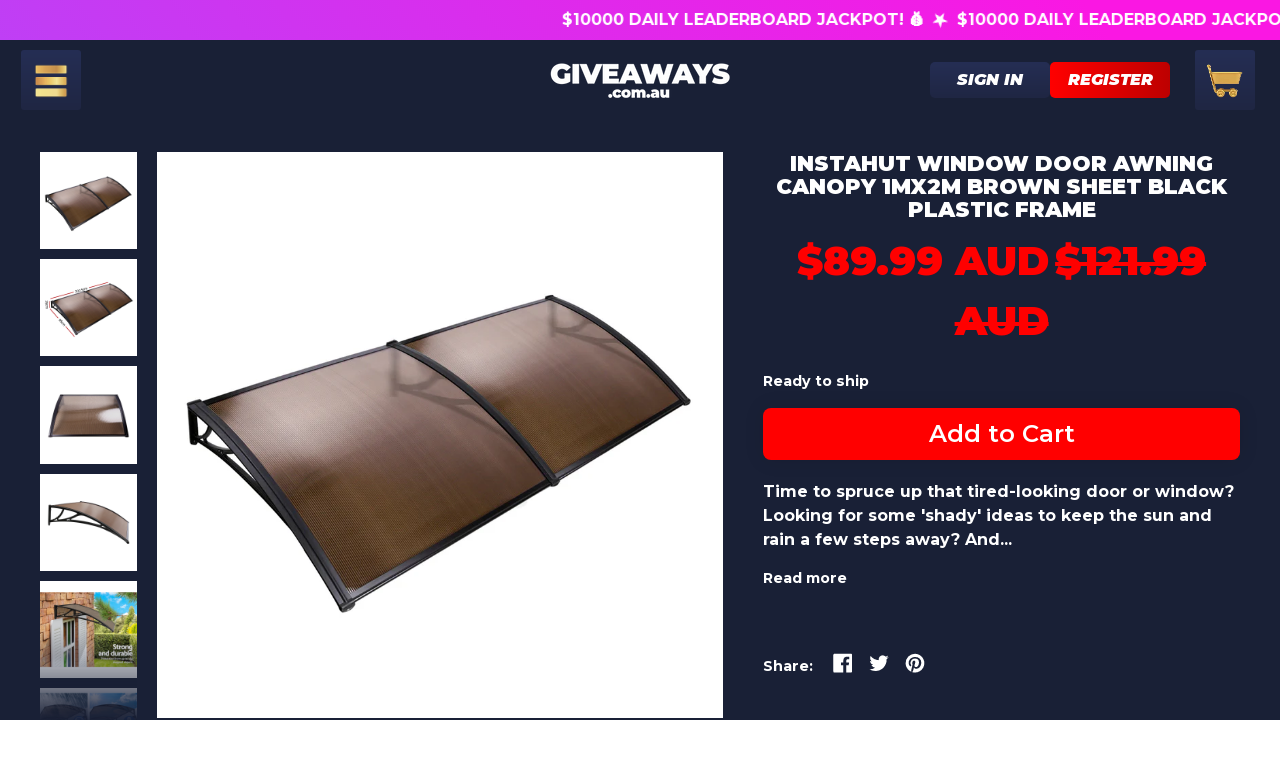

--- FILE ---
content_type: text/html; charset=utf-8
request_url: https://giveaways.com.au/products/instahut-window-door-awning-canopy-1mx2m-brown-sheet-black-plastic-frame
body_size: 32624
content:
<!doctype html>
  <html class="no-js" lang="en">
    <head>
      <meta name="facebook-domain-verification" content="bchgsbrtdd5pb7prmrs3magsal6e88" />
            
      <!-- Google tag (gtag.js) -->
      <script async src="https://www.googletagmanager.com/gtag/js?id=AW-16671242053"></script>
      <script>
        window.dataLayer = window.dataLayer || [];
        function gtag(){dataLayer.push(arguments);}
        gtag('js', new Date());
      
        gtag('config', 'AW-16671242053');
      </script>
      
      <!-- Snap Pixel Code -->
      <script type='text/javascript'>
      (function(e,t,n){if(e.snaptr)return;var a=e.snaptr=function()
      {a.handleRequest?a.handleRequest.apply(a,arguments):a.queue.push(arguments)};
      a.queue=[];var s='script';r=t.createElement(s);r.async=!0;
      r.src=n;var u=t.getElementsByTagName(s)[0];
      u.parentNode.insertBefore(r,u);})(window,document,
      'https://sc-static.net/scevent.min.js');
      
      snaptr('init', 'd2cc1636-21fc-4b58-8333-e2cefb3dab21', {});
      
      snaptr('track', 'PAGE_VIEW');
      
      </script>
      <!-- End Snap Pixel Code -->
      
<!-- Twitter conversion tracking base code -->
<script>
!function(e,t,n,s,u,a){e.twq||(s=e.twq=function(){s.exe?s.exe.apply(s,arguments):s.queue.push(arguments);
},s.version='1.1',s.queue=[],u=t.createElement(n),u.async=!0,u.src='https://static.ads-twitter.com/uwt.js',
a=t.getElementsByTagName(n)[0],a.parentNode.insertBefore(u,a))}(window,document,'script');
twq('config','ok5pd');
</script>
<!-- End Twitter conversion tracking base code -->
      
      <!-- Hotjar Tracking Code for https://giveaways.com.au/ -->
      <script>
          (function(h,o,t,j,a,r){
              h.hj=h.hj||function(){(h.hj.q=h.hj.q||[]).push(arguments)};
              h._hjSettings={hjid:3816933,hjsv:6};
              a=o.getElementsByTagName('head')[0];
              r=o.createElement('script');r.async=1;
              r.src=t+h._hjSettings.hjid+j+h._hjSettings.hjsv;
              a.appendChild(r);
          })(window,document,'https://static.hotjar.com/c/hotjar-','.js?sv=');
      </script>
      
      <link rel='preconnect dns-prefetch' href='https://api.config-security.com/' crossorigin />
      <link rel='preconnect dns-prefetch' href='https://conf.config-security.com/' crossorigin />
      <link rel='preconnect dns-prefetch' href='https://whale.camera/' crossorigin />


      <!-- Google tag (gtag.js) -->
      <script async src="https://www.googletagmanager.com/gtag/js?id=G-497X0DY23M"></script>
      <script>
        window.dataLayer = window.dataLayer || [];
        function gtag(){dataLayer.push(arguments);}
        gtag('js', new Date());
      
        gtag('config', 'G-497X0DY23M');
      </script>
      
      <meta name="facebook-domain-verification" content="mq1t3y8vlrck0jgmfxnu9z12brizlv" />
      <meta name="facebook-domain-verification" content="oq68ogejrtyd4cbca0wgrj0r889jpz" />
      <meta charset="utf-8">
      <meta http-equiv="X-UA-Compatible" content="IE=edge">
      <meta name="viewport" content="width=device-width,initial-scale=1">
      <meta name="theme-color" content="">
      <link rel="canonical" href="https://giveaways.com.au/products/instahut-window-door-awning-canopy-1mx2m-brown-sheet-black-plastic-frame">
      <link rel="preconnect" href="https://fonts.shopifycdn.com" crossorigin>
      <link rel="preconnect" href="https://cdn.shopify.com" crossorigin>
      <link rel="preconnect" href="https://fonts.shopify.com" crossorigin>
      <link rel="preconnect" href="https://monorail-edge.shopifysvc.com">
      <link href="https://fonts.googleapis.com/css2?family=Exo:ital,wght@0,100..900;1,100..900&display=swap" rel="stylesheet"><link rel="icon" type="image/png" href="//giveaways.com.au/cdn/shop/files/Favicon.png?v=1703551273&width=32"><link rel="preconnect" href="https://fonts.shopifycdn.com" crossorigin><title>
        Instahut Window Door Awning Canopy 1mx2m Brown Sheet Black Plastic Fra
 &ndash; GIVEAWAYS</title>

      
        <meta name="description" content="Time to spruce up that tired-looking door or window? Looking for some &#39;shady&#39; ideas to keep the sun and rain a few steps away? And possibly add value to your home? How about a spot of DIY with our awesome looking window or door awnings. Featuring a durable 5mm thick polycarbonate panel, the window awning is ideal for h">
      


<meta property="og:site_name" content="GIVEAWAYS">
<meta property="og:url" content="https://giveaways.com.au/products/instahut-window-door-awning-canopy-1mx2m-brown-sheet-black-plastic-frame">
<meta property="og:title" content="Instahut Window Door Awning Canopy 1mx2m Brown Sheet Black Plastic Fra">
<meta property="og:type" content="product">
<meta property="og:description" content="Time to spruce up that tired-looking door or window? Looking for some &#39;shady&#39; ideas to keep the sun and rain a few steps away? And possibly add value to your home? How about a spot of DIY with our awesome looking window or door awnings. Featuring a durable 5mm thick polycarbonate panel, the window awning is ideal for h"><meta property="og:image" content="http://giveaways.com.au/cdn/shop/products/AWN-PC6MO-1X2-BR-00.jpg?v=1704930098">
  <meta property="og:image:secure_url" content="https://giveaways.com.au/cdn/shop/products/AWN-PC6MO-1X2-BR-00.jpg?v=1704930098">
  <meta property="og:image:width" content="1000">
  <meta property="og:image:height" content="1000"><meta property="og:price:amount" content="89.99">
  <meta property="og:price:currency" content="AUD"><meta name="twitter:site" content="@Giveaways_au"><meta name="twitter:card" content="summary_large_image">
<meta name="twitter:title" content="Instahut Window Door Awning Canopy 1mx2m Brown Sheet Black Plastic Fra">
<meta name="twitter:description" content="Time to spruce up that tired-looking door or window? Looking for some &#39;shady&#39; ideas to keep the sun and rain a few steps away? And possibly add value to your home? How about a spot of DIY with our awesome looking window or door awnings. Featuring a durable 5mm thick polycarbonate panel, the window awning is ideal for h">
<script>window.performance && window.performance.mark && window.performance.mark('shopify.content_for_header.start');</script><meta name="facebook-domain-verification" content="ngdngmrbywnyeetp0n0m8blcxqw9d4">
<meta name="google-site-verification" content="sRe9pjgMIhlTSPVMmK5w8nN-7D4O6hq7YirQb6Vz9rg">
<meta id="shopify-digital-wallet" name="shopify-digital-wallet" content="/57559679041/digital_wallets/dialog">
<link rel="alternate" type="application/json+oembed" href="https://giveaways.com.au/products/instahut-window-door-awning-canopy-1mx2m-brown-sheet-black-plastic-frame.oembed">
<script async="async" src="/checkouts/internal/preloads.js?locale=en-AU"></script>
<script id="shopify-features" type="application/json">{"accessToken":"59bfbb74e99c1f345fd381212e8677f6","betas":["rich-media-storefront-analytics"],"domain":"giveaways.com.au","predictiveSearch":true,"shopId":57559679041,"locale":"en"}</script>
<script>var Shopify = Shopify || {};
Shopify.shop = "959ece-3.myshopify.com";
Shopify.locale = "en";
Shopify.currency = {"active":"AUD","rate":"1.0"};
Shopify.country = "AU";
Shopify.theme = {"name":"GIVEAWAYS | Mystery Box access | 2 options","id":137935061057,"schema_name":"Shapes","schema_version":"2.0.5","theme_store_id":1535,"role":"main"};
Shopify.theme.handle = "null";
Shopify.theme.style = {"id":null,"handle":null};
Shopify.cdnHost = "giveaways.com.au/cdn";
Shopify.routes = Shopify.routes || {};
Shopify.routes.root = "/";</script>
<script type="module">!function(o){(o.Shopify=o.Shopify||{}).modules=!0}(window);</script>
<script>!function(o){function n(){var o=[];function n(){o.push(Array.prototype.slice.apply(arguments))}return n.q=o,n}var t=o.Shopify=o.Shopify||{};t.loadFeatures=n(),t.autoloadFeatures=n()}(window);</script>
<script id="shop-js-analytics" type="application/json">{"pageType":"product"}</script>
<script defer="defer" async type="module" src="//giveaways.com.au/cdn/shopifycloud/shop-js/modules/v2/client.init-shop-cart-sync_BT-GjEfc.en.esm.js"></script>
<script defer="defer" async type="module" src="//giveaways.com.au/cdn/shopifycloud/shop-js/modules/v2/chunk.common_D58fp_Oc.esm.js"></script>
<script defer="defer" async type="module" src="//giveaways.com.au/cdn/shopifycloud/shop-js/modules/v2/chunk.modal_xMitdFEc.esm.js"></script>
<script type="module">
  await import("//giveaways.com.au/cdn/shopifycloud/shop-js/modules/v2/client.init-shop-cart-sync_BT-GjEfc.en.esm.js");
await import("//giveaways.com.au/cdn/shopifycloud/shop-js/modules/v2/chunk.common_D58fp_Oc.esm.js");
await import("//giveaways.com.au/cdn/shopifycloud/shop-js/modules/v2/chunk.modal_xMitdFEc.esm.js");

  window.Shopify.SignInWithShop?.initShopCartSync?.({"fedCMEnabled":true,"windoidEnabled":true});

</script>
<script id="__st">var __st={"a":57559679041,"offset":39600,"reqid":"8e7ae2fe-dfa2-457e-8bc8-c6dcf88be08d-1769333897","pageurl":"giveaways.com.au\/products\/instahut-window-door-awning-canopy-1mx2m-brown-sheet-black-plastic-frame","u":"9244df6c7fb8","p":"product","rtyp":"product","rid":7056441081921};</script>
<script>window.ShopifyPaypalV4VisibilityTracking = true;</script>
<script id="captcha-bootstrap">!function(){'use strict';const t='contact',e='account',n='new_comment',o=[[t,t],['blogs',n],['comments',n],[t,'customer']],c=[[e,'customer_login'],[e,'guest_login'],[e,'recover_customer_password'],[e,'create_customer']],r=t=>t.map((([t,e])=>`form[action*='/${t}']:not([data-nocaptcha='true']) input[name='form_type'][value='${e}']`)).join(','),a=t=>()=>t?[...document.querySelectorAll(t)].map((t=>t.form)):[];function s(){const t=[...o],e=r(t);return a(e)}const i='password',u='form_key',d=['recaptcha-v3-token','g-recaptcha-response','h-captcha-response',i],f=()=>{try{return window.sessionStorage}catch{return}},m='__shopify_v',_=t=>t.elements[u];function p(t,e,n=!1){try{const o=window.sessionStorage,c=JSON.parse(o.getItem(e)),{data:r}=function(t){const{data:e,action:n}=t;return t[m]||n?{data:e,action:n}:{data:t,action:n}}(c);for(const[e,n]of Object.entries(r))t.elements[e]&&(t.elements[e].value=n);n&&o.removeItem(e)}catch(o){console.error('form repopulation failed',{error:o})}}const l='form_type',E='cptcha';function T(t){t.dataset[E]=!0}const w=window,h=w.document,L='Shopify',v='ce_forms',y='captcha';let A=!1;((t,e)=>{const n=(g='f06e6c50-85a8-45c8-87d0-21a2b65856fe',I='https://cdn.shopify.com/shopifycloud/storefront-forms-hcaptcha/ce_storefront_forms_captcha_hcaptcha.v1.5.2.iife.js',D={infoText:'Protected by hCaptcha',privacyText:'Privacy',termsText:'Terms'},(t,e,n)=>{const o=w[L][v],c=o.bindForm;if(c)return c(t,g,e,D).then(n);var r;o.q.push([[t,g,e,D],n]),r=I,A||(h.body.append(Object.assign(h.createElement('script'),{id:'captcha-provider',async:!0,src:r})),A=!0)});var g,I,D;w[L]=w[L]||{},w[L][v]=w[L][v]||{},w[L][v].q=[],w[L][y]=w[L][y]||{},w[L][y].protect=function(t,e){n(t,void 0,e),T(t)},Object.freeze(w[L][y]),function(t,e,n,w,h,L){const[v,y,A,g]=function(t,e,n){const i=e?o:[],u=t?c:[],d=[...i,...u],f=r(d),m=r(i),_=r(d.filter((([t,e])=>n.includes(e))));return[a(f),a(m),a(_),s()]}(w,h,L),I=t=>{const e=t.target;return e instanceof HTMLFormElement?e:e&&e.form},D=t=>v().includes(t);t.addEventListener('submit',(t=>{const e=I(t);if(!e)return;const n=D(e)&&!e.dataset.hcaptchaBound&&!e.dataset.recaptchaBound,o=_(e),c=g().includes(e)&&(!o||!o.value);(n||c)&&t.preventDefault(),c&&!n&&(function(t){try{if(!f())return;!function(t){const e=f();if(!e)return;const n=_(t);if(!n)return;const o=n.value;o&&e.removeItem(o)}(t);const e=Array.from(Array(32),(()=>Math.random().toString(36)[2])).join('');!function(t,e){_(t)||t.append(Object.assign(document.createElement('input'),{type:'hidden',name:u})),t.elements[u].value=e}(t,e),function(t,e){const n=f();if(!n)return;const o=[...t.querySelectorAll(`input[type='${i}']`)].map((({name:t})=>t)),c=[...d,...o],r={};for(const[a,s]of new FormData(t).entries())c.includes(a)||(r[a]=s);n.setItem(e,JSON.stringify({[m]:1,action:t.action,data:r}))}(t,e)}catch(e){console.error('failed to persist form',e)}}(e),e.submit())}));const S=(t,e)=>{t&&!t.dataset[E]&&(n(t,e.some((e=>e===t))),T(t))};for(const o of['focusin','change'])t.addEventListener(o,(t=>{const e=I(t);D(e)&&S(e,y())}));const B=e.get('form_key'),M=e.get(l),P=B&&M;t.addEventListener('DOMContentLoaded',(()=>{const t=y();if(P)for(const e of t)e.elements[l].value===M&&p(e,B);[...new Set([...A(),...v().filter((t=>'true'===t.dataset.shopifyCaptcha))])].forEach((e=>S(e,t)))}))}(h,new URLSearchParams(w.location.search),n,t,e,['guest_login'])})(!1,!0)}();</script>
<script integrity="sha256-4kQ18oKyAcykRKYeNunJcIwy7WH5gtpwJnB7kiuLZ1E=" data-source-attribution="shopify.loadfeatures" defer="defer" src="//giveaways.com.au/cdn/shopifycloud/storefront/assets/storefront/load_feature-a0a9edcb.js" crossorigin="anonymous"></script>
<script data-source-attribution="shopify.dynamic_checkout.dynamic.init">var Shopify=Shopify||{};Shopify.PaymentButton=Shopify.PaymentButton||{isStorefrontPortableWallets:!0,init:function(){window.Shopify.PaymentButton.init=function(){};var t=document.createElement("script");t.src="https://giveaways.com.au/cdn/shopifycloud/portable-wallets/latest/portable-wallets.en.js",t.type="module",document.head.appendChild(t)}};
</script>
<script data-source-attribution="shopify.dynamic_checkout.buyer_consent">
  function portableWalletsHideBuyerConsent(e){var t=document.getElementById("shopify-buyer-consent"),n=document.getElementById("shopify-subscription-policy-button");t&&n&&(t.classList.add("hidden"),t.setAttribute("aria-hidden","true"),n.removeEventListener("click",e))}function portableWalletsShowBuyerConsent(e){var t=document.getElementById("shopify-buyer-consent"),n=document.getElementById("shopify-subscription-policy-button");t&&n&&(t.classList.remove("hidden"),t.removeAttribute("aria-hidden"),n.addEventListener("click",e))}window.Shopify?.PaymentButton&&(window.Shopify.PaymentButton.hideBuyerConsent=portableWalletsHideBuyerConsent,window.Shopify.PaymentButton.showBuyerConsent=portableWalletsShowBuyerConsent);
</script>
<script data-source-attribution="shopify.dynamic_checkout.cart.bootstrap">document.addEventListener("DOMContentLoaded",(function(){function t(){return document.querySelector("shopify-accelerated-checkout-cart, shopify-accelerated-checkout")}if(t())Shopify.PaymentButton.init();else{new MutationObserver((function(e,n){t()&&(Shopify.PaymentButton.init(),n.disconnect())})).observe(document.body,{childList:!0,subtree:!0})}}));
</script>

<script>window.performance && window.performance.mark && window.performance.mark('shopify.content_for_header.end');</script>

      <script>
  window.THEMENAME = 'Shapes';
  window.THEMEVERSION = '1.0.1';

  document.documentElement.className = document.documentElement.className.replace('no-js', 'js');

  window.theme = {
    strings: {
      itemCountOne: "{{ count }} item",
      itemCountOther: "{{ count }} items",
      loading: "Loading",
      addToCart: "Add to Cart",
      preOrder: "Pre-order",
      soldOut: "Sold Out",
      unavailable: "Unavailable",
      regularPrice: "Regular price",
      salePrice: "Sale price",
      sale: "On Sale",
      unitPrice: "Unit price",
      unitPriceSeparator: "per",
      cartEmpty: "Your cart is currently empty.",
      cartCookies: "Enable cookies to use the shopping cart",
      update: "Update Cart",
      quantity: "Quantity",
      discountedTotal: "Discounted total",
      regularTotal: "Regular total",
      priceColumn: "See Price column for discount details.",
      addedToCart: "Added to Cart!",
      cartError: "There was an error while updating your cart. Please try again.",
      cartAddError: "All {{ title }} are in your cart."
    },
    routes: {
      root_url: "\/",
      cart_url: "\/cart",
      cart_add_url: "\/cart\/add",
      cart_change_url: "\/cart\/change",
      cart_update_url: "\/cart\/update",
      cart_clear_url: "\/cart\/clear",
      predictive_search_url: '/search/suggest'
    },
    moneyFormat: "${{amount}} AUD",
    moneyWithCurrencyFormat: "${{amount}} AUD",
    cartItemCount: 0,
    settings: {
      cart_type: "page",
      open_modal_on_add_to_cart: true,
      parallax_intensity: 50
    },
    info: {
      name: 'Shapes',
    }
  };
</script>


      <script>document.documentElement.className = document.documentElement.className.replace('no-js', 'js');</script>
      <script>
        function debounce(fn, wait) {
          let t;
          return (...args) => {
            clearTimeout(t);
            t = setTimeout(() => fn.apply(this, args), wait);
          };
        }
      </script>
      <script src="//giveaways.com.au/cdn/shop/t/25/assets/utils.js?v=167669486762374777511750843163" defer></script>
      <script src="//giveaways.com.au/cdn/shop/t/25/assets/global.bundle.min.js?v=62670872927687644101750843163" type="module"></script>
      
      
      <script src="//giveaways.com.au/cdn/shop/t/25/assets/alpine-extensions.js?v=95811398729610723851750843163" defer></script>
      <link rel="stylesheet" href="//giveaways.com.au/cdn/shop/t/25/assets/base.bundle.css?v=96629706506481914801750843163">
      <link rel="stylesheet" href="//giveaways.com.au/cdn/shop/t/25/assets/custom.css?v=83620778083893127781750843163">
      
      
      <link rel="stylesheet" href="//giveaways.com.au/cdn/shop/t/25/assets/slick.css?v=98340474046176884051750843163">
      <link rel="stylesheet" href="//giveaways.com.au/cdn/shop/t/25/assets/slick-theme.css?v=111566387709569418871750843163">
      <link rel="stylesheet" href="https://unpkg.com/swiper/swiper-bundle.min.css" />
      <script src="https://unpkg.com/swiper/swiper-bundle.min.js" defer></script>
      <style>
        :root {
          --max-site-width: 1440px;
        }
        
      </style>
      
      <style data-shopify>
        :root {
            --rarity-soft-common: #ffe8ae
        }
        
        :root {
            --rarity-soft-uncommon: #c5e2c7
        }
        
        :root {
            --rarity-soft-rare: #c5d7e2
        }
        
        :root {
            --rarity-soft-epic: #dacde2
        }
        
        :root {
            --rarity-soft-legendary: #f19c9c
        }
        @font-face {
  font-family: Montserrat;
  font-weight: 700;
  font-style: normal;
  font-display: swap;
  src: url("//giveaways.com.au/cdn/fonts/montserrat/montserrat_n7.3c434e22befd5c18a6b4afadb1e3d77c128c7939.woff2") format("woff2"),
       url("//giveaways.com.au/cdn/fonts/montserrat/montserrat_n7.5d9fa6e2cae713c8fb539a9876489d86207fe957.woff") format("woff");
}

        @font-face {
  font-family: Montserrat;
  font-weight: 900;
  font-style: normal;
  font-display: swap;
  src: url("//giveaways.com.au/cdn/fonts/montserrat/montserrat_n9.680ded1be351aa3bf3b3650ac5f6df485af8a07c.woff2") format("woff2"),
       url("//giveaways.com.au/cdn/fonts/montserrat/montserrat_n9.0cc5aaeff26ef35c23b69a061997d78c9697a382.woff") format("woff");
}

        
@font-face {
  font-family: Montserrat;
  font-weight: 700;
  font-style: normal;
  font-display: swap;
  src: url("//giveaways.com.au/cdn/fonts/montserrat/montserrat_n7.3c434e22befd5c18a6b4afadb1e3d77c128c7939.woff2") format("woff2"),
       url("//giveaways.com.au/cdn/fonts/montserrat/montserrat_n7.5d9fa6e2cae713c8fb539a9876489d86207fe957.woff") format("woff");
}
@font-face {
  font-family: Montserrat;
  font-weight: 700;
  font-style: italic;
  font-display: swap;
  src: url("//giveaways.com.au/cdn/fonts/montserrat/montserrat_i7.a0d4a463df4f146567d871890ffb3c80408e7732.woff2") format("woff2"),
       url("//giveaways.com.au/cdn/fonts/montserrat/montserrat_i7.f6ec9f2a0681acc6f8152c40921d2a4d2e1a2c78.woff") format("woff");
}
@font-face {
  font-family: Montserrat;
  font-weight: 700;
  font-style: italic;
  font-display: swap;
  src: url("//giveaways.com.au/cdn/fonts/montserrat/montserrat_i7.a0d4a463df4f146567d871890ffb3c80408e7732.woff2") format("woff2"),
       url("//giveaways.com.au/cdn/fonts/montserrat/montserrat_i7.f6ec9f2a0681acc6f8152c40921d2a4d2e1a2c78.woff") format("woff");
}
@font-face {
  font-family: Montserrat;
  font-weight: 900;
  font-style: normal;
  font-display: swap;
  src: url("//giveaways.com.au/cdn/fonts/montserrat/montserrat_n9.680ded1be351aa3bf3b3650ac5f6df485af8a07c.woff2") format("woff2"),
       url("//giveaways.com.au/cdn/fonts/montserrat/montserrat_n9.0cc5aaeff26ef35c23b69a061997d78c9697a382.woff") format("woff");
}
:root {
          --heading-font-stack: Montserrat;
          --heading-font-weight: 900;
          --heading-font-style: normal;
          --heading-letterspacing: 0.0;
          --heading-capitalize: uppercase;
          --main-font-stack:Montserrat;
          --main-font-weight: 700;
          --main-font-style: normal;
          --accent-font-stack: ;
          --accent-font-weight: ;
          --accent-font-style: ;
        }
      </style>
<style>
  :root {
    --payment-button-height: 48px;
    --section-x-padding: 1.25rem;
    --grid-gap: 1.25rem;
    --icon-thickness: 2;
    --header-height: 60px;

    --transparent: transparent;

    --color-primary-text: 101, 112, 139;
    --color-primary-background: 255, 255, 255;
    --color-primary-accent-1: 255, 255, 255;
    --color-primary-accent-2: 24, 24, 24;
    --color-primary-card: 255, 255, 255;
    --color-primary-gradient: linear-gradient(54deg, rgba(255, 164, 14, 1), rgba(255, 65, 253, 1) 10%, rgba(255, 0, 0, 1) 84%);--color-primary-text-overlay: 255, 255, 255;
--color-primary-card-text-overlay: 255, 255, 255;
--color-primary-accent-1-overlay: 101, 112, 139;
--color-primary-accent-2-overlay: 255, 255, 255;
--color-secondary-text: 255, 255, 255;
    --color-secondary-background: 25, 32, 54;
    --color-secondary-accent-1: 31, 38, 67;
    --color-secondary-accent-2: 255, 255, 255;
    --color-secondary-card: 31, 38, 67;
    --color-secondary-gradient: linear-gradient(54deg, rgba(251, 129, 0, 1) 11%, rgba(253, 87, 232, 1) 50%, rgba(255, 16, 41, 1) 93%);--color-secondary-text-overlay: 25, 32, 54;
--color-secondary-card-text-overlay: 31, 38, 67;
--color-secondary-accent-1-overlay: 255, 255, 255;
--color-secondary-accent-2-overlay: 25, 32, 54;
--color-tertiary-text: 255, 255, 255;
    --color-tertiary-background: 246, 247, 249;
    --color-tertiary-accent-1: 0, 0, 0;
    --color-tertiary-accent-2: 255, 0, 0;
    --color-tertiary-card: 255, 255, 255;
    --color-tertiary-gradient: linear-gradient(54deg, rgba(191, 63, 245, 1), rgba(250, 23, 227, 1) 85%);--color-tertiary-text-overlay: 0, 0, 0;
--color-tertiary-card-text-overlay: 0, 0, 0;
--color-tertiary-accent-1-overlay: 246, 247, 249;
--color-tertiary-accent-2-overlay: 255, 255, 255;
--color-quaternary-text: 255, 255, 255;
    --color-quaternary-background: 255, 79, 97;
    --color-quaternary-accent-1: 253, 121, 91;
    --color-quaternary-accent-2: 255, 255, 255;
    --color-quaternary-card: 255, 255, 255;
    --color-quaternary-gradient: linear-gradient(127deg, rgba(254, 81, 81, 1) 11%, rgba(255, 70, 199, 1) 81%);--color-quaternary-text-overlay: 0, 0, 0;
--color-quaternary-card-text-overlay: 0, 0, 0;
--color-quaternary-accent-1-overlay: 0, 0, 0;
--color-quaternary-accent-2-overlay: 0, 0, 0;
--color-border: 255, 255, 255;
    --section-border-thickness: 0px;
    --drop-down-offset: 2px;
    --shape-divider-offset: 2px;

  
    --button-border-radius: 0.5rem;
    --textarea-border-radius: 0.5rem;
    --button-border-width: 2px;
    --input-border-width: 2px;
    --button-shadow-border-width: 0;
    --button-text-transform: uppercase;
    --button-drop-shadow-size:  3px;
    --button-drop-shadow-top-size: 3px;
    --button-drop-shadow-left-size: 3px;
    --button-hover-top-size: 3px;
    --button-hover-left-size: var(--button-drop-shadow-left-size);
    --button-shadow-display: block;
    --sticker-border-radius: 0;  
    --sticker-border-width: 2px;
    --sticker-shadow-border-width: 0;
    --sticker-text-transform: uppercase; 
    --sticker-drop-shadow-top-size: 0px;
    --sticker-drop-shadow-left-size: 0;
    --card-border-radius: 0.375rem;
    --card-drop-shadow-size: 6px;
    --card-drop-shadow-top-size: 6px;
    --card-drop-shadow-left-size: 6px;
    --card-border-width: 0;
    --card-shadow-border-width: 0;
    --media-border-radius: 0.375rem;
    --media-drop-shadow-size: 0px;
    --media-drop-shadow-top-size: 0px;
    --media-drop-shadow-left-size: 0px;
    --media-drop-shadow-size-half: 0.0px;
    --media-drop-shadow-top-size-half: 0.0px;
    --media-drop-shadow-left-size-half: 0.0px;
    --media-border-width: 2px;
    --media-shadow-border-width: 0;
    --heading-shadow-spread: 6px;
    --heading-stroke-thickness: 1px;
    --product-tiles-text-transform: uppercase;
    --select-svg: url("data:image/svg+xml,%3Csvg width='48' height='48' viewBox='0 0 48 48' fill='none' xmlns='http://www.w3.org/2000/svg'%3E%3Cpath d='M2 12L23.2826 36.0527C23.3724 36.1542 23.4826 36.2354 23.6062 36.291C23.7297 36.3467 23.8636 36.3755 23.999 36.3755C24.1345 36.3755 24.2684 36.3467 24.3919 36.291C24.5154 36.2354 24.6257 36.1542 24.7155 36.0527L46 12' stroke='currentColor' stroke-width='2' stroke-linecap='round' stroke-linejoin='round' vector-effect='non-scaling-stroke'/%3E%3C/svg%3E%0A");
  }



  [data-color-scheme="primary"] {
    --color-scheme-text: var(--color-primary-text);
    --color-scheme-background: var(--color-primary-background);
    --color-scheme-accent-1: var(--color-primary-accent-1);
    --color-scheme-accent-2: var(--color-primary-accent-2);
    --color-scheme-card: var(--color-primary-card);
    --color-scheme-gradient: var(--color-primary-gradient);
    --color-scheme-text-overlay: var(--color-primary-text-overlay);
    --color-scheme-card-text-overlay: var(--color-primary-card-text-overlay);
    --color-scheme-accent-1-overlay: var(--color-primary-accent-1-overlay);
    --color-scheme-accent-2-overlay: var(--color-primary-accent-2-overlay);
    --color-scheme-secondary-background: var(--color-primary-background);
    --select-svg: url("data:image/svg+xml,%3Csvg width='48' height='48' viewBox='0 0 48 48' fill='none' xmlns='http://www.w3.org/2000/svg'%3E%3Cpath d='M2 12L23.2826 36.0527C23.3724 36.1542 23.4826 36.2354 23.6062 36.291C23.7297 36.3467 23.8636 36.3755 23.999 36.3755C24.1345 36.3755 24.2684 36.3467 24.3919 36.291C24.5154 36.2354 24.6257 36.1542 24.7155 36.0527L46 12' stroke='%2365708b' stroke-width='2' stroke-linecap='round' stroke-linejoin='round' vector-effect='non-scaling-stroke'/%3E%3C/svg%3E%0A");
  }


  [data-color-scheme="secondary"] {
    --color-scheme-text: var(--color-secondary-text);
    --color-scheme-background: var(--color-secondary-background);
    --color-scheme-gradient: var(--color-secondary-gradient);
    --color-scheme-accent-1: var(--color-secondary-accent-1);
    --color-scheme-accent-2: var(--color-secondary-accent-2);
    --color-scheme-card: var(--color-secondary-card);
    --color-scheme-text-overlay: var(--color-secondary-text-overlay);
    --color-scheme-card-text-overlay: var(--color-secondary-card-text-overlay);
    --color-scheme-accent-1-overlay: var(--color-secondary-accent-1-overlay);
    --color-scheme-accent-2-overlay: var(--color-secondary-accent-2-overlay);
    --color-scheme-secondary-background: var(--color-secondary-background);
    --select-svg: url("data:image/svg+xml,%3Csvg width='48' height='48' viewBox='0 0 48 48' fill='none' xmlns='http://www.w3.org/2000/svg'%3E%3Cpath d='M2 12L23.2826 36.0527C23.3724 36.1542 23.4826 36.2354 23.6062 36.291C23.7297 36.3467 23.8636 36.3755 23.999 36.3755C24.1345 36.3755 24.2684 36.3467 24.3919 36.291C24.5154 36.2354 24.6257 36.1542 24.7155 36.0527L46 12' stroke='%23ffffff' stroke-width='2' stroke-linecap='round' stroke-linejoin='round' vector-effect='non-scaling-stroke'/%3E%3C/svg%3E%0A");
  }


  [data-color-scheme="tertiary"] {
    --color-scheme-text: var(--color-tertiary-text);
    --color-scheme-background: var(--color-tertiary-background);
    --color-scheme-accent-1: var(--color-tertiary-accent-1);
    --color-scheme-accent-2: var(--color-tertiary-accent-2);
    --color-scheme-card: var(--color-tertiary-card);
    --color-scheme-gradient: var(--color-tertiary-gradient);
    --color-scheme-text-overlay: var(--color-tertiary-text-overlay);
    --color-scheme-card-text-overlay: var(--color-tertiary-card-text-overlay);
    --color-scheme-accent-1-overlay: var(--color-tertiary-accent-1-overlay);
    --color-scheme-accent-2-overlay: var(--color-tertiary-accent-2-overlay);
    --color-scheme-secondary-background: var(--color-tertiary-background);
    --select-svg: url("data:image/svg+xml,%3Csvg width='48' height='48' viewBox='0 0 48 48' fill='none' xmlns='http://www.w3.org/2000/svg'%3E%3Cpath d='M2 12L23.2826 36.0527C23.3724 36.1542 23.4826 36.2354 23.6062 36.291C23.7297 36.3467 23.8636 36.3755 23.999 36.3755C24.1345 36.3755 24.2684 36.3467 24.3919 36.291C24.5154 36.2354 24.6257 36.1542 24.7155 36.0527L46 12' stroke='%23ffffff' stroke-width='2' stroke-linecap='round' stroke-linejoin='round' vector-effect='non-scaling-stroke'/%3E%3C/svg%3E%0A");
  }

  [data-color-scheme="quaternary"] {
    --color-scheme-text: var(--color-quaternary-text);
    --color-scheme-background: var(--color-quaternary-background);
    --color-scheme-accent-1: var(--color-quaternary-accent-1);
    --color-scheme-accent-2: var(--color-quaternary-accent-2);
    --color-scheme-card: var(--color-quaternary-card);
    --color-scheme-gradient: var(--color-quaternary-gradient);
    --color-scheme-text-overlay: var(--color-quaternary-text-overlay);
    --color-scheme-card-text-overlay: var(--color-quaternary-card-text-overlay);
    --color-scheme-accent-1-overlay: var(--color-quaternary-accent-1-overlay);
    --color-scheme-accent-2-overlay: var(--color-quaternary-accent-2-overlay);
    --color-scheme-secondary-background: var(--color-quaternary-background);
    --select-svg: url("data:image/svg+xml,%3Csvg width='48' height='48' viewBox='0 0 48 48' fill='none' xmlns='http://www.w3.org/2000/svg'%3E%3Cpath d='M2 12L23.2826 36.0527C23.3724 36.1542 23.4826 36.2354 23.6062 36.291C23.7297 36.3467 23.8636 36.3755 23.999 36.3755C24.1345 36.3755 24.2684 36.3467 24.3919 36.291C24.5154 36.2354 24.6257 36.1542 24.7155 36.0527L46 12' stroke='%23ffffff' stroke-width='2' stroke-linecap='round' stroke-linejoin='round' vector-effect='non-scaling-stroke'/%3E%3C/svg%3E%0A");
  }

  [data-color-scheme="white"] {
    --color-scheme-text: 255,255,255;
    --color-scheme-accent: 255,255,255;
    --color-scheme-background: 0,0,0;
    --color-scheme-card: 0,0,0;
    --color-scheme-text-overlay: 0,0,0;
    --color-scheme-accent-1-overlay: 0,0,0;
    --color-border: 255,255,255;
  }
  
  [data-color-scheme="black"] {
    --color-scheme-text: 0,0,0;
    --color-scheme-accent: 0,0,0;
    --color-scheme-background: 255,255,255;
    --color-scheme-card: 255,255,255;
    --color-scheme-text-overlay: 255,255,255;
    --color-scheme-accent-1-overlay: 255,255,255;
    --color-border: 0,0,0;
  }


  
  [data-color-scheme="primary"] .card {
    --color-scheme-secondary-background: var(--color-primary-card);
  }

  [data-color-scheme="secondary"] .card {
    --color-scheme-secondary-background: var(--color-secondary-card);
  }

  [data-color-scheme="tertiary"] .card {
    --color-scheme-secondary-background: var(--color-tertiary-card);
  }

  [data-color-scheme="quaternary"] .card {
    --color-scheme-secondary-background: var(--color-quaternary-card);
  }
  
[data-color-scheme] {
    --color-heading-shadow: var(--color-scheme-accent-1);
    --color-heading-stroke: var(--color-scheme-text);
    --color-button-background: var(--color-scheme-accent-1);
    --color-button-text: var(--color-scheme-accent-1-overlay);
    --color-button-border: var(--color-scheme-text);
    --color-button-shadow: var(--color-scheme-gradient);
    --color-card-border: var(--color-scheme-text);
    --color-card-shadow: var(--color-scheme-gradient);
    --color-sticker-border: var(--color-scheme-text);
    --color-sticker-shadow: var(--color-scheme-text);
    --color-media-border: var(--color-scheme-text);
    --color-media-shadow: var(--color-scheme-gradient);
    --color-media-shadow-fill: rgb(var(--color-scheme-gradient));
    --color-sticker-shadow: var(--color-scheme-text);
    --color-sticker-shadow-fill: rgb(var(--color-scheme-text));--heading-color: var(--color-scheme-accent-2);
    --heading-text-shadow:}

  [data-color-scheme] .card {
    --color-scheme-text-overlay: var(--color-scheme-card-text-overlay);
  }
  


  /*
  Typography and spacing sizes
  */:root {
    --base-font-size: 100.0%;
    --base-line-height: 1.5;
    --line-height-heading: 1.1;
    --font-size-ratio-xs: 0.7491535;
    --font-size-ratio-sm: 0.8908985;
    --font-size-ratio-base: 1;
    --font-size-ratio-lg: 1.33484;
    --font-size-ratio-xl: 1.498307;
    --font-size-ratio-2xl: 1.681793;
    --font-size-ratio-3xl: 2;
    --font-size-ratio-4xl: 2.66968;
    --font-size-ratio-5xl: 2.996614;
    --font-size-ratio-6xl: 3.563594;
    --font-size-ratio-7xl: 4;
    --font-size-ratio-8xl: 4.519842;
    --font-size-ratio-9xl: 4.996614;
    --font-size-xs: calc(var(--font-size-ratio-xs) * 1rem);
    --font-size-sm: calc(var(--font-size-ratio-sm) * 1rem);
    --font-size-base: calc(var(--font-size-ratio-base) * 1rem);
    --font-size-lg: calc(var(--font-size-ratio-lg) * 1rem);
    --font-size-xl: calc(var(--font-size-ratio-xl) * 1rem);
    --font-size-2xl: calc(var(--font-size-ratio-2xl) * 1rem);
    --font-size-3xl: calc(var(--font-size-ratio-3xl) * 1rem);
    --font-size-4xl: calc(var(--font-size-ratio-4xl) * 1rem);
    --font-size-5xl: calc(var(--font-size-ratio-5xl) * 1rem);
    --font-size-6xl: calc(var(--font-size-ratio-6xl) * 1rem);
    --font-size-7xl: calc(var(--font-size-ratio-7xl) * 1rem);
    --font-size-8xl: calc(var(--font-size-ratio-8xl) * 1rem);
    --font-size-9xl: calc(var(--font-size-ratio-9xl) * 1rem);

    --standard-heading-size: var(--font-size-lg);
    --feature-heading-size: var(--font-size-lg);
    --secondary-heading-size: var(--font-size-lg);
    --section-vertical-spacing: 1rem;
  }
  @media (min-width: 990px) {
    :root {
      --standard-heading-size: var(--font-size-lg);
      --feature-heading-size: var(--font-size-lg);
      --secondary-heading-size: var(--font-size-lg);
      --section-vertical-spacing: 2rem;
      --section-x-padding: 2.5rem;
      --grid-gap: 1.5rem;
    }
  }


  .heading-effects {
    color: rgb(var(--heading-color));
    text-shadow: var(--heading-text-shadow);
    -webkit-text-stroke: var(--heading-stroke-thickness) rgb(var(--color-heading-stroke));
    text-stroke: var(--heading-stroke-thickness) rgb(var(--color-heading-stroke));
  }
  
  .heading-standard {
    font-size: var(--standard-heading-size);
   
  }

  .heading-feature {
    font-size: var(--feature-heading-size);
    
    color: rgb(var(--heading-color));
    
    
  }

  .heading-secondary {
    font-size: var(--secondary-heading-size);
  }

 
  /*
  Cards
  */
  .card-container::after {-webkit-mask-position: right top;
      mask-position: right top;}

  /*
  Media
  */
  .media-style-container::after,
  .media-shape-drop-shadow {}


  /*
  Custom cursor
  */:root {
    --background-icon: linear-gradient(180deg, #252E54 0%, #1F2643 100%);
    --header-text-color: #fff;
    --background-icon-create: linear-gradient(90deg, #FF0000 0%, #BD0000 100%);
    --background-cash: linear-gradient(180deg, #FF0000 0%, #680101 100%);
  }

</style>


      
      <style id="generated-critical-css">
.max-w-site{max-width:var(--max-site-width)}
</style>
      
      <style id="manual-critical-css">
        [x-cloak] {
          display: none;
        }
        [data-parallax-container] {
          will-change: opacity;
          opacity: 0;
          transition: opacity 0.2s cubic-bezier(0.215, 0.61, 0.355, 1);
        }
        .no-js [data-parallax-container],
        [data-parallax-container].animated {
          opacity: 1;
        }

        @media (prefers-reduced-motion) {
          [data-parallax-container] {
            opacity: 1;
          }
        }
      </style>

      
        <link rel="preload" as="font" href="//giveaways.com.au/cdn/fonts/montserrat/montserrat_n9.680ded1be351aa3bf3b3650ac5f6df485af8a07c.woff2" type="font/woff2" crossorigin>
      
      
        <link rel="preload" as="font" href="//giveaways.com.au/cdn/fonts/montserrat/montserrat_n7.3c434e22befd5c18a6b4afadb1e3d77c128c7939.woff2" type="font/woff2" crossorigin>
      
      <script>
        window.onYouTubeIframeAPIReady = () => {
          document.body.dispatchEvent(new CustomEvent('youtubeiframeapiready'));
        };
      </script>
      <script src="//giveaways.com.au/cdn/shop/t/25/assets/jquery.min.js?v=158417595810649192771750843163" defer></script>
      <script src="//giveaways.com.au/cdn/shop/t/25/assets/slick.min.js?v=71779134894361685811750843163" defer></script>

      <script>
        window.getBalanceCustomerGiveAways = function(localData = false){
          
        }  
      </script>
  
      <script>
        document.addEventListener('alpine:init', () => {
          
      
          Alpine.store('membership', { openInfo: false });
        });
      </script>

      
    <!-- BEGIN app block: shopify://apps/triplewhale/blocks/triple_pixel_snippet/483d496b-3f1a-4609-aea7-8eee3b6b7a2a --><link rel='preconnect dns-prefetch' href='https://api.config-security.com/' crossorigin />
<link rel='preconnect dns-prefetch' href='https://conf.config-security.com/' crossorigin />
<script>
/* >> TriplePixel :: start*/
window.TriplePixelData={TripleName:"959ece-3.myshopify.com",ver:"2.16",plat:"SHOPIFY",isHeadless:false,src:'SHOPIFY_EXT',product:{id:"7056441081921",name:`Instahut Window Door Awning Canopy 1mx2m Brown Sheet Black Plastic Frame`,price:"89.99",variant:"40701463167041"},search:"",collection:"",cart:"page",template:"product",curr:"AUD" || "AUD"},function(W,H,A,L,E,_,B,N){function O(U,T,P,H,R){void 0===R&&(R=!1),H=new XMLHttpRequest,P?(H.open("POST",U,!0),H.setRequestHeader("Content-Type","text/plain")):H.open("GET",U,!0),H.send(JSON.stringify(P||{})),H.onreadystatechange=function(){4===H.readyState&&200===H.status?(R=H.responseText,U.includes("/first")?eval(R):P||(N[B]=R)):(299<H.status||H.status<200)&&T&&!R&&(R=!0,O(U,T-1,P))}}if(N=window,!N[H+"sn"]){N[H+"sn"]=1,L=function(){return Date.now().toString(36)+"_"+Math.random().toString(36)};try{A.setItem(H,1+(0|A.getItem(H)||0)),(E=JSON.parse(A.getItem(H+"U")||"[]")).push({u:location.href,r:document.referrer,t:Date.now(),id:L()}),A.setItem(H+"U",JSON.stringify(E))}catch(e){}var i,m,p;A.getItem('"!nC`')||(_=A,A=N,A[H]||(E=A[H]=function(t,e,i){return void 0===i&&(i=[]),"State"==t?E.s:(W=L(),(E._q=E._q||[]).push([W,t,e].concat(i)),W)},E.s="Installed",E._q=[],E.ch=W,B="configSecurityConfModel",N[B]=1,O("https://conf.config-security.com/model",5),i=L(),m=A[atob("c2NyZWVu")],_.setItem("di_pmt_wt",i),p={id:i,action:"profile",avatar:_.getItem("auth-security_rand_salt_"),time:m[atob("d2lkdGg=")]+":"+m[atob("aGVpZ2h0")],host:A.TriplePixelData.TripleName,plat:A.TriplePixelData.plat,url:window.location.href.slice(0,500),ref:document.referrer,ver:A.TriplePixelData.ver},O("https://api.config-security.com/event",5,p),O("https://api.config-security.com/first?host=".concat(p.host,"&plat=").concat(p.plat),5)))}}("","TriplePixel",localStorage);
/* << TriplePixel :: end*/
</script>



<!-- END app block --><!-- BEGIN app block: shopify://apps/klaviyo-email-marketing-sms/blocks/klaviyo-onsite-embed/2632fe16-c075-4321-a88b-50b567f42507 -->












  <script async src="https://static.klaviyo.com/onsite/js/T3dwwG/klaviyo.js?company_id=T3dwwG"></script>
  <script>!function(){if(!window.klaviyo){window._klOnsite=window._klOnsite||[];try{window.klaviyo=new Proxy({},{get:function(n,i){return"push"===i?function(){var n;(n=window._klOnsite).push.apply(n,arguments)}:function(){for(var n=arguments.length,o=new Array(n),w=0;w<n;w++)o[w]=arguments[w];var t="function"==typeof o[o.length-1]?o.pop():void 0,e=new Promise((function(n){window._klOnsite.push([i].concat(o,[function(i){t&&t(i),n(i)}]))}));return e}}})}catch(n){window.klaviyo=window.klaviyo||[],window.klaviyo.push=function(){var n;(n=window._klOnsite).push.apply(n,arguments)}}}}();</script>

  
    <script id="viewed_product">
      if (item == null) {
        var _learnq = _learnq || [];

        var MetafieldReviews = null
        var MetafieldYotpoRating = null
        var MetafieldYotpoCount = null
        var MetafieldLooxRating = null
        var MetafieldLooxCount = null
        var okendoProduct = null
        var okendoProductReviewCount = null
        var okendoProductReviewAverageValue = null
        try {
          // The following fields are used for Customer Hub recently viewed in order to add reviews.
          // This information is not part of __kla_viewed. Instead, it is part of __kla_viewed_reviewed_items
          MetafieldReviews = {};
          MetafieldYotpoRating = null
          MetafieldYotpoCount = null
          MetafieldLooxRating = null
          MetafieldLooxCount = null

          okendoProduct = null
          // If the okendo metafield is not legacy, it will error, which then requires the new json formatted data
          if (okendoProduct && 'error' in okendoProduct) {
            okendoProduct = null
          }
          okendoProductReviewCount = okendoProduct ? okendoProduct.reviewCount : null
          okendoProductReviewAverageValue = okendoProduct ? okendoProduct.reviewAverageValue : null
        } catch (error) {
          console.error('Error in Klaviyo onsite reviews tracking:', error);
        }

        var item = {
          Name: "Instahut Window Door Awning Canopy 1mx2m Brown Sheet Black Plastic Frame",
          ProductID: 7056441081921,
          Categories: ["Awnings","Instahut","Outdoor"],
          ImageURL: "https://giveaways.com.au/cdn/shop/products/AWN-PC6MO-1X2-BR-00_grande.jpg?v=1704930098",
          URL: "https://giveaways.com.au/products/instahut-window-door-awning-canopy-1mx2m-brown-sheet-black-plastic-frame",
          Brand: "GIVEAWAYS",
          Price: "$89.99",
          Value: "89.99",
          CompareAtPrice: "$121.99"
        };
        _learnq.push(['track', 'Viewed Product', item]);
        _learnq.push(['trackViewedItem', {
          Title: item.Name,
          ItemId: item.ProductID,
          Categories: item.Categories,
          ImageUrl: item.ImageURL,
          Url: item.URL,
          Metadata: {
            Brand: item.Brand,
            Price: item.Price,
            Value: item.Value,
            CompareAtPrice: item.CompareAtPrice
          },
          metafields:{
            reviews: MetafieldReviews,
            yotpo:{
              rating: MetafieldYotpoRating,
              count: MetafieldYotpoCount,
            },
            loox:{
              rating: MetafieldLooxRating,
              count: MetafieldLooxCount,
            },
            okendo: {
              rating: okendoProductReviewAverageValue,
              count: okendoProductReviewCount,
            }
          }
        }]);
      }
    </script>
  




  <script>
    window.klaviyoReviewsProductDesignMode = false
  </script>







<!-- END app block --><link href="https://monorail-edge.shopifysvc.com" rel="dns-prefetch">
<script>(function(){if ("sendBeacon" in navigator && "performance" in window) {try {var session_token_from_headers = performance.getEntriesByType('navigation')[0].serverTiming.find(x => x.name == '_s').description;} catch {var session_token_from_headers = undefined;}var session_cookie_matches = document.cookie.match(/_shopify_s=([^;]*)/);var session_token_from_cookie = session_cookie_matches && session_cookie_matches.length === 2 ? session_cookie_matches[1] : "";var session_token = session_token_from_headers || session_token_from_cookie || "";function handle_abandonment_event(e) {var entries = performance.getEntries().filter(function(entry) {return /monorail-edge.shopifysvc.com/.test(entry.name);});if (!window.abandonment_tracked && entries.length === 0) {window.abandonment_tracked = true;var currentMs = Date.now();var navigation_start = performance.timing.navigationStart;var payload = {shop_id: 57559679041,url: window.location.href,navigation_start,duration: currentMs - navigation_start,session_token,page_type: "product"};window.navigator.sendBeacon("https://monorail-edge.shopifysvc.com/v1/produce", JSON.stringify({schema_id: "online_store_buyer_site_abandonment/1.1",payload: payload,metadata: {event_created_at_ms: currentMs,event_sent_at_ms: currentMs}}));}}window.addEventListener('pagehide', handle_abandonment_event);}}());</script>
<script id="web-pixels-manager-setup">(function e(e,d,r,n,o){if(void 0===o&&(o={}),!Boolean(null===(a=null===(i=window.Shopify)||void 0===i?void 0:i.analytics)||void 0===a?void 0:a.replayQueue)){var i,a;window.Shopify=window.Shopify||{};var t=window.Shopify;t.analytics=t.analytics||{};var s=t.analytics;s.replayQueue=[],s.publish=function(e,d,r){return s.replayQueue.push([e,d,r]),!0};try{self.performance.mark("wpm:start")}catch(e){}var l=function(){var e={modern:/Edge?\/(1{2}[4-9]|1[2-9]\d|[2-9]\d{2}|\d{4,})\.\d+(\.\d+|)|Firefox\/(1{2}[4-9]|1[2-9]\d|[2-9]\d{2}|\d{4,})\.\d+(\.\d+|)|Chrom(ium|e)\/(9{2}|\d{3,})\.\d+(\.\d+|)|(Maci|X1{2}).+ Version\/(15\.\d+|(1[6-9]|[2-9]\d|\d{3,})\.\d+)([,.]\d+|)( \(\w+\)|)( Mobile\/\w+|) Safari\/|Chrome.+OPR\/(9{2}|\d{3,})\.\d+\.\d+|(CPU[ +]OS|iPhone[ +]OS|CPU[ +]iPhone|CPU IPhone OS|CPU iPad OS)[ +]+(15[._]\d+|(1[6-9]|[2-9]\d|\d{3,})[._]\d+)([._]\d+|)|Android:?[ /-](13[3-9]|1[4-9]\d|[2-9]\d{2}|\d{4,})(\.\d+|)(\.\d+|)|Android.+Firefox\/(13[5-9]|1[4-9]\d|[2-9]\d{2}|\d{4,})\.\d+(\.\d+|)|Android.+Chrom(ium|e)\/(13[3-9]|1[4-9]\d|[2-9]\d{2}|\d{4,})\.\d+(\.\d+|)|SamsungBrowser\/([2-9]\d|\d{3,})\.\d+/,legacy:/Edge?\/(1[6-9]|[2-9]\d|\d{3,})\.\d+(\.\d+|)|Firefox\/(5[4-9]|[6-9]\d|\d{3,})\.\d+(\.\d+|)|Chrom(ium|e)\/(5[1-9]|[6-9]\d|\d{3,})\.\d+(\.\d+|)([\d.]+$|.*Safari\/(?![\d.]+ Edge\/[\d.]+$))|(Maci|X1{2}).+ Version\/(10\.\d+|(1[1-9]|[2-9]\d|\d{3,})\.\d+)([,.]\d+|)( \(\w+\)|)( Mobile\/\w+|) Safari\/|Chrome.+OPR\/(3[89]|[4-9]\d|\d{3,})\.\d+\.\d+|(CPU[ +]OS|iPhone[ +]OS|CPU[ +]iPhone|CPU IPhone OS|CPU iPad OS)[ +]+(10[._]\d+|(1[1-9]|[2-9]\d|\d{3,})[._]\d+)([._]\d+|)|Android:?[ /-](13[3-9]|1[4-9]\d|[2-9]\d{2}|\d{4,})(\.\d+|)(\.\d+|)|Mobile Safari.+OPR\/([89]\d|\d{3,})\.\d+\.\d+|Android.+Firefox\/(13[5-9]|1[4-9]\d|[2-9]\d{2}|\d{4,})\.\d+(\.\d+|)|Android.+Chrom(ium|e)\/(13[3-9]|1[4-9]\d|[2-9]\d{2}|\d{4,})\.\d+(\.\d+|)|Android.+(UC? ?Browser|UCWEB|U3)[ /]?(15\.([5-9]|\d{2,})|(1[6-9]|[2-9]\d|\d{3,})\.\d+)\.\d+|SamsungBrowser\/(5\.\d+|([6-9]|\d{2,})\.\d+)|Android.+MQ{2}Browser\/(14(\.(9|\d{2,})|)|(1[5-9]|[2-9]\d|\d{3,})(\.\d+|))(\.\d+|)|K[Aa][Ii]OS\/(3\.\d+|([4-9]|\d{2,})\.\d+)(\.\d+|)/},d=e.modern,r=e.legacy,n=navigator.userAgent;return n.match(d)?"modern":n.match(r)?"legacy":"unknown"}(),u="modern"===l?"modern":"legacy",c=(null!=n?n:{modern:"",legacy:""})[u],f=function(e){return[e.baseUrl,"/wpm","/b",e.hashVersion,"modern"===e.buildTarget?"m":"l",".js"].join("")}({baseUrl:d,hashVersion:r,buildTarget:u}),m=function(e){var d=e.version,r=e.bundleTarget,n=e.surface,o=e.pageUrl,i=e.monorailEndpoint;return{emit:function(e){var a=e.status,t=e.errorMsg,s=(new Date).getTime(),l=JSON.stringify({metadata:{event_sent_at_ms:s},events:[{schema_id:"web_pixels_manager_load/3.1",payload:{version:d,bundle_target:r,page_url:o,status:a,surface:n,error_msg:t},metadata:{event_created_at_ms:s}}]});if(!i)return console&&console.warn&&console.warn("[Web Pixels Manager] No Monorail endpoint provided, skipping logging."),!1;try{return self.navigator.sendBeacon.bind(self.navigator)(i,l)}catch(e){}var u=new XMLHttpRequest;try{return u.open("POST",i,!0),u.setRequestHeader("Content-Type","text/plain"),u.send(l),!0}catch(e){return console&&console.warn&&console.warn("[Web Pixels Manager] Got an unhandled error while logging to Monorail."),!1}}}}({version:r,bundleTarget:l,surface:e.surface,pageUrl:self.location.href,monorailEndpoint:e.monorailEndpoint});try{o.browserTarget=l,function(e){var d=e.src,r=e.async,n=void 0===r||r,o=e.onload,i=e.onerror,a=e.sri,t=e.scriptDataAttributes,s=void 0===t?{}:t,l=document.createElement("script"),u=document.querySelector("head"),c=document.querySelector("body");if(l.async=n,l.src=d,a&&(l.integrity=a,l.crossOrigin="anonymous"),s)for(var f in s)if(Object.prototype.hasOwnProperty.call(s,f))try{l.dataset[f]=s[f]}catch(e){}if(o&&l.addEventListener("load",o),i&&l.addEventListener("error",i),u)u.appendChild(l);else{if(!c)throw new Error("Did not find a head or body element to append the script");c.appendChild(l)}}({src:f,async:!0,onload:function(){if(!function(){var e,d;return Boolean(null===(d=null===(e=window.Shopify)||void 0===e?void 0:e.analytics)||void 0===d?void 0:d.initialized)}()){var d=window.webPixelsManager.init(e)||void 0;if(d){var r=window.Shopify.analytics;r.replayQueue.forEach((function(e){var r=e[0],n=e[1],o=e[2];d.publishCustomEvent(r,n,o)})),r.replayQueue=[],r.publish=d.publishCustomEvent,r.visitor=d.visitor,r.initialized=!0}}},onerror:function(){return m.emit({status:"failed",errorMsg:"".concat(f," has failed to load")})},sri:function(e){var d=/^sha384-[A-Za-z0-9+/=]+$/;return"string"==typeof e&&d.test(e)}(c)?c:"",scriptDataAttributes:o}),m.emit({status:"loading"})}catch(e){m.emit({status:"failed",errorMsg:(null==e?void 0:e.message)||"Unknown error"})}}})({shopId: 57559679041,storefrontBaseUrl: "https://giveaways.com.au",extensionsBaseUrl: "https://extensions.shopifycdn.com/cdn/shopifycloud/web-pixels-manager",monorailEndpoint: "https://monorail-edge.shopifysvc.com/unstable/produce_batch",surface: "storefront-renderer",enabledBetaFlags: ["2dca8a86"],webPixelsConfigList: [{"id":"1575125057","configuration":"{\"accountID\":\"T3dwwG\",\"webPixelConfig\":\"eyJlbmFibGVBZGRlZFRvQ2FydEV2ZW50cyI6IHRydWV9\"}","eventPayloadVersion":"v1","runtimeContext":"STRICT","scriptVersion":"524f6c1ee37bacdca7657a665bdca589","type":"APP","apiClientId":123074,"privacyPurposes":["ANALYTICS","MARKETING"],"dataSharingAdjustments":{"protectedCustomerApprovalScopes":["read_customer_address","read_customer_email","read_customer_name","read_customer_personal_data","read_customer_phone"]}},{"id":"1503854657","configuration":"{\"pixelId\":\"d2cc1636-21fc-4b58-8333-e2cefb3dab21\"}","eventPayloadVersion":"v1","runtimeContext":"STRICT","scriptVersion":"c119f01612c13b62ab52809eb08154bb","type":"APP","apiClientId":2556259,"privacyPurposes":["ANALYTICS","MARKETING","SALE_OF_DATA"],"dataSharingAdjustments":{"protectedCustomerApprovalScopes":["read_customer_address","read_customer_email","read_customer_name","read_customer_personal_data","read_customer_phone"]}},{"id":"742490177","configuration":"{\"shopId\":\"959ece-3.myshopify.com\"}","eventPayloadVersion":"v1","runtimeContext":"STRICT","scriptVersion":"674c31de9c131805829c42a983792da6","type":"APP","apiClientId":2753413,"privacyPurposes":["ANALYTICS","MARKETING","SALE_OF_DATA"],"dataSharingAdjustments":{"protectedCustomerApprovalScopes":["read_customer_address","read_customer_email","read_customer_name","read_customer_personal_data","read_customer_phone"]}},{"id":"641269825","configuration":"{\"pixelCode\":\"CNC0QN3C77UAHVV85JIG\"}","eventPayloadVersion":"v1","runtimeContext":"STRICT","scriptVersion":"22e92c2ad45662f435e4801458fb78cc","type":"APP","apiClientId":4383523,"privacyPurposes":["ANALYTICS","MARKETING","SALE_OF_DATA"],"dataSharingAdjustments":{"protectedCustomerApprovalScopes":["read_customer_address","read_customer_email","read_customer_name","read_customer_personal_data","read_customer_phone"]}},{"id":"320372801","configuration":"{\"config\":\"{\\\"pixel_id\\\":\\\"AW-16671242053\\\",\\\"target_country\\\":\\\"AU\\\",\\\"gtag_events\\\":[{\\\"type\\\":\\\"search\\\",\\\"action_label\\\":\\\"AW-16671242053\\\/CkLQCOn-jNMZEMXuu40-\\\"},{\\\"type\\\":\\\"begin_checkout\\\",\\\"action_label\\\":\\\"AW-16671242053\\\/j_PeCO_-jNMZEMXuu40-\\\"},{\\\"type\\\":\\\"view_item\\\",\\\"action_label\\\":[\\\"AW-16671242053\\\/AkVpCND9jNMZEMXuu40-\\\",\\\"MC-ZS1VJPXE3L\\\"]},{\\\"type\\\":\\\"purchase\\\",\\\"action_label\\\":[\\\"AW-16671242053\\\/VDTpCMr9jNMZEMXuu40-\\\",\\\"MC-ZS1VJPXE3L\\\"]},{\\\"type\\\":\\\"page_view\\\",\\\"action_label\\\":[\\\"AW-16671242053\\\/fy6yCM39jNMZEMXuu40-\\\",\\\"MC-ZS1VJPXE3L\\\"]},{\\\"type\\\":\\\"add_payment_info\\\",\\\"action_label\\\":\\\"AW-16671242053\\\/c3sBCPL-jNMZEMXuu40-\\\"},{\\\"type\\\":\\\"add_to_cart\\\",\\\"action_label\\\":\\\"AW-16671242053\\\/rPVQCOz-jNMZEMXuu40-\\\"}],\\\"enable_monitoring_mode\\\":false}\"}","eventPayloadVersion":"v1","runtimeContext":"OPEN","scriptVersion":"b2a88bafab3e21179ed38636efcd8a93","type":"APP","apiClientId":1780363,"privacyPurposes":[],"dataSharingAdjustments":{"protectedCustomerApprovalScopes":["read_customer_address","read_customer_email","read_customer_name","read_customer_personal_data","read_customer_phone"]}},{"id":"78020673","configuration":"{\"pixel_id\":\"1340216096960072\",\"pixel_type\":\"facebook_pixel\"}","eventPayloadVersion":"v1","runtimeContext":"OPEN","scriptVersion":"ca16bc87fe92b6042fbaa3acc2fbdaa6","type":"APP","apiClientId":2329312,"privacyPurposes":["ANALYTICS","MARKETING","SALE_OF_DATA"],"dataSharingAdjustments":{"protectedCustomerApprovalScopes":["read_customer_address","read_customer_email","read_customer_name","read_customer_personal_data","read_customer_phone"]}},{"id":"63701057","configuration":"{\"myshopifyDomain\":\"959ece-3.myshopify.com\"}","eventPayloadVersion":"v1","runtimeContext":"STRICT","scriptVersion":"23b97d18e2aa74363140dc29c9284e87","type":"APP","apiClientId":2775569,"privacyPurposes":["ANALYTICS","MARKETING","SALE_OF_DATA"],"dataSharingAdjustments":{"protectedCustomerApprovalScopes":["read_customer_address","read_customer_email","read_customer_name","read_customer_phone","read_customer_personal_data"]}},{"id":"59179073","configuration":"{\"tagID\":\"2613138816782\"}","eventPayloadVersion":"v1","runtimeContext":"STRICT","scriptVersion":"18031546ee651571ed29edbe71a3550b","type":"APP","apiClientId":3009811,"privacyPurposes":["ANALYTICS","MARKETING","SALE_OF_DATA"],"dataSharingAdjustments":{"protectedCustomerApprovalScopes":["read_customer_address","read_customer_email","read_customer_name","read_customer_personal_data","read_customer_phone"]}},{"id":"31588417","configuration":"{\"partnerId\": \"111494\", \"environment\": \"prod\", \"countryCode\": \"AU\", \"logLevel\": \"debug\"}","eventPayloadVersion":"v1","runtimeContext":"STRICT","scriptVersion":"3add57fd2056b63da5cf857b4ed8b1f3","type":"APP","apiClientId":5829751,"privacyPurposes":["ANALYTICS","MARKETING","SALE_OF_DATA"],"dataSharingAdjustments":{"protectedCustomerApprovalScopes":[]}},{"id":"104661057","eventPayloadVersion":"1","runtimeContext":"LAX","scriptVersion":"2","type":"CUSTOM","privacyPurposes":["ANALYTICS","MARKETING","SALE_OF_DATA"],"name":"X Conversion Tracking"},{"id":"shopify-app-pixel","configuration":"{}","eventPayloadVersion":"v1","runtimeContext":"STRICT","scriptVersion":"0450","apiClientId":"shopify-pixel","type":"APP","privacyPurposes":["ANALYTICS","MARKETING"]},{"id":"shopify-custom-pixel","eventPayloadVersion":"v1","runtimeContext":"LAX","scriptVersion":"0450","apiClientId":"shopify-pixel","type":"CUSTOM","privacyPurposes":["ANALYTICS","MARKETING"]}],isMerchantRequest: false,initData: {"shop":{"name":"GIVEAWAYS","paymentSettings":{"currencyCode":"AUD"},"myshopifyDomain":"959ece-3.myshopify.com","countryCode":"AU","storefrontUrl":"https:\/\/giveaways.com.au"},"customer":null,"cart":null,"checkout":null,"productVariants":[{"price":{"amount":89.99,"currencyCode":"AUD"},"product":{"title":"Instahut Window Door Awning Canopy 1mx2m Brown Sheet Black Plastic Frame","vendor":"GIVEAWAYS","id":"7056441081921","untranslatedTitle":"Instahut Window Door Awning Canopy 1mx2m Brown Sheet Black Plastic Frame","url":"\/products\/instahut-window-door-awning-canopy-1mx2m-brown-sheet-black-plastic-frame","type":"Home \u0026 Garden \u003e Shading"},"id":"40701463167041","image":{"src":"\/\/giveaways.com.au\/cdn\/shop\/products\/AWN-PC6MO-1X2-BR-00.jpg?v=1704930098"},"sku":"AWN-PC6MO-1X2-BR","title":"Default Title","untranslatedTitle":"Default Title"}],"purchasingCompany":null},},"https://giveaways.com.au/cdn","fcfee988w5aeb613cpc8e4bc33m6693e112",{"modern":"","legacy":""},{"shopId":"57559679041","storefrontBaseUrl":"https:\/\/giveaways.com.au","extensionBaseUrl":"https:\/\/extensions.shopifycdn.com\/cdn\/shopifycloud\/web-pixels-manager","surface":"storefront-renderer","enabledBetaFlags":"[\"2dca8a86\"]","isMerchantRequest":"false","hashVersion":"fcfee988w5aeb613cpc8e4bc33m6693e112","publish":"custom","events":"[[\"page_viewed\",{}],[\"product_viewed\",{\"productVariant\":{\"price\":{\"amount\":89.99,\"currencyCode\":\"AUD\"},\"product\":{\"title\":\"Instahut Window Door Awning Canopy 1mx2m Brown Sheet Black Plastic Frame\",\"vendor\":\"GIVEAWAYS\",\"id\":\"7056441081921\",\"untranslatedTitle\":\"Instahut Window Door Awning Canopy 1mx2m Brown Sheet Black Plastic Frame\",\"url\":\"\/products\/instahut-window-door-awning-canopy-1mx2m-brown-sheet-black-plastic-frame\",\"type\":\"Home \u0026 Garden \u003e Shading\"},\"id\":\"40701463167041\",\"image\":{\"src\":\"\/\/giveaways.com.au\/cdn\/shop\/products\/AWN-PC6MO-1X2-BR-00.jpg?v=1704930098\"},\"sku\":\"AWN-PC6MO-1X2-BR\",\"title\":\"Default Title\",\"untranslatedTitle\":\"Default Title\"}}]]"});</script><script>
  window.ShopifyAnalytics = window.ShopifyAnalytics || {};
  window.ShopifyAnalytics.meta = window.ShopifyAnalytics.meta || {};
  window.ShopifyAnalytics.meta.currency = 'AUD';
  var meta = {"product":{"id":7056441081921,"gid":"gid:\/\/shopify\/Product\/7056441081921","vendor":"GIVEAWAYS","type":"Home \u0026 Garden \u003e Shading","handle":"instahut-window-door-awning-canopy-1mx2m-brown-sheet-black-plastic-frame","variants":[{"id":40701463167041,"price":8999,"name":"Instahut Window Door Awning Canopy 1mx2m Brown Sheet Black Plastic Frame","public_title":null,"sku":"AWN-PC6MO-1X2-BR"}],"remote":false},"page":{"pageType":"product","resourceType":"product","resourceId":7056441081921,"requestId":"8e7ae2fe-dfa2-457e-8bc8-c6dcf88be08d-1769333897"}};
  for (var attr in meta) {
    window.ShopifyAnalytics.meta[attr] = meta[attr];
  }
</script>
<script class="analytics">
  (function () {
    var customDocumentWrite = function(content) {
      var jquery = null;

      if (window.jQuery) {
        jquery = window.jQuery;
      } else if (window.Checkout && window.Checkout.$) {
        jquery = window.Checkout.$;
      }

      if (jquery) {
        jquery('body').append(content);
      }
    };

    var hasLoggedConversion = function(token) {
      if (token) {
        return document.cookie.indexOf('loggedConversion=' + token) !== -1;
      }
      return false;
    }

    var setCookieIfConversion = function(token) {
      if (token) {
        var twoMonthsFromNow = new Date(Date.now());
        twoMonthsFromNow.setMonth(twoMonthsFromNow.getMonth() + 2);

        document.cookie = 'loggedConversion=' + token + '; expires=' + twoMonthsFromNow;
      }
    }

    var trekkie = window.ShopifyAnalytics.lib = window.trekkie = window.trekkie || [];
    if (trekkie.integrations) {
      return;
    }
    trekkie.methods = [
      'identify',
      'page',
      'ready',
      'track',
      'trackForm',
      'trackLink'
    ];
    trekkie.factory = function(method) {
      return function() {
        var args = Array.prototype.slice.call(arguments);
        args.unshift(method);
        trekkie.push(args);
        return trekkie;
      };
    };
    for (var i = 0; i < trekkie.methods.length; i++) {
      var key = trekkie.methods[i];
      trekkie[key] = trekkie.factory(key);
    }
    trekkie.load = function(config) {
      trekkie.config = config || {};
      trekkie.config.initialDocumentCookie = document.cookie;
      var first = document.getElementsByTagName('script')[0];
      var script = document.createElement('script');
      script.type = 'text/javascript';
      script.onerror = function(e) {
        var scriptFallback = document.createElement('script');
        scriptFallback.type = 'text/javascript';
        scriptFallback.onerror = function(error) {
                var Monorail = {
      produce: function produce(monorailDomain, schemaId, payload) {
        var currentMs = new Date().getTime();
        var event = {
          schema_id: schemaId,
          payload: payload,
          metadata: {
            event_created_at_ms: currentMs,
            event_sent_at_ms: currentMs
          }
        };
        return Monorail.sendRequest("https://" + monorailDomain + "/v1/produce", JSON.stringify(event));
      },
      sendRequest: function sendRequest(endpointUrl, payload) {
        // Try the sendBeacon API
        if (window && window.navigator && typeof window.navigator.sendBeacon === 'function' && typeof window.Blob === 'function' && !Monorail.isIos12()) {
          var blobData = new window.Blob([payload], {
            type: 'text/plain'
          });

          if (window.navigator.sendBeacon(endpointUrl, blobData)) {
            return true;
          } // sendBeacon was not successful

        } // XHR beacon

        var xhr = new XMLHttpRequest();

        try {
          xhr.open('POST', endpointUrl);
          xhr.setRequestHeader('Content-Type', 'text/plain');
          xhr.send(payload);
        } catch (e) {
          console.log(e);
        }

        return false;
      },
      isIos12: function isIos12() {
        return window.navigator.userAgent.lastIndexOf('iPhone; CPU iPhone OS 12_') !== -1 || window.navigator.userAgent.lastIndexOf('iPad; CPU OS 12_') !== -1;
      }
    };
    Monorail.produce('monorail-edge.shopifysvc.com',
      'trekkie_storefront_load_errors/1.1',
      {shop_id: 57559679041,
      theme_id: 137935061057,
      app_name: "storefront",
      context_url: window.location.href,
      source_url: "//giveaways.com.au/cdn/s/trekkie.storefront.8d95595f799fbf7e1d32231b9a28fd43b70c67d3.min.js"});

        };
        scriptFallback.async = true;
        scriptFallback.src = '//giveaways.com.au/cdn/s/trekkie.storefront.8d95595f799fbf7e1d32231b9a28fd43b70c67d3.min.js';
        first.parentNode.insertBefore(scriptFallback, first);
      };
      script.async = true;
      script.src = '//giveaways.com.au/cdn/s/trekkie.storefront.8d95595f799fbf7e1d32231b9a28fd43b70c67d3.min.js';
      first.parentNode.insertBefore(script, first);
    };
    trekkie.load(
      {"Trekkie":{"appName":"storefront","development":false,"defaultAttributes":{"shopId":57559679041,"isMerchantRequest":null,"themeId":137935061057,"themeCityHash":"9384905074070858150","contentLanguage":"en","currency":"AUD","eventMetadataId":"ec0cb577-f712-4844-b26b-a98993027dec"},"isServerSideCookieWritingEnabled":true,"monorailRegion":"shop_domain","enabledBetaFlags":["65f19447","bdb960ec"]},"Session Attribution":{},"S2S":{"facebookCapiEnabled":true,"source":"trekkie-storefront-renderer","apiClientId":580111}}
    );

    var loaded = false;
    trekkie.ready(function() {
      if (loaded) return;
      loaded = true;

      window.ShopifyAnalytics.lib = window.trekkie;

      var originalDocumentWrite = document.write;
      document.write = customDocumentWrite;
      try { window.ShopifyAnalytics.merchantGoogleAnalytics.call(this); } catch(error) {};
      document.write = originalDocumentWrite;

      window.ShopifyAnalytics.lib.page(null,{"pageType":"product","resourceType":"product","resourceId":7056441081921,"requestId":"8e7ae2fe-dfa2-457e-8bc8-c6dcf88be08d-1769333897","shopifyEmitted":true});

      var match = window.location.pathname.match(/checkouts\/(.+)\/(thank_you|post_purchase)/)
      var token = match? match[1]: undefined;
      if (!hasLoggedConversion(token)) {
        setCookieIfConversion(token);
        window.ShopifyAnalytics.lib.track("Viewed Product",{"currency":"AUD","variantId":40701463167041,"productId":7056441081921,"productGid":"gid:\/\/shopify\/Product\/7056441081921","name":"Instahut Window Door Awning Canopy 1mx2m Brown Sheet Black Plastic Frame","price":"89.99","sku":"AWN-PC6MO-1X2-BR","brand":"GIVEAWAYS","variant":null,"category":"Home \u0026 Garden \u003e Shading","nonInteraction":true,"remote":false},undefined,undefined,{"shopifyEmitted":true});
      window.ShopifyAnalytics.lib.track("monorail:\/\/trekkie_storefront_viewed_product\/1.1",{"currency":"AUD","variantId":40701463167041,"productId":7056441081921,"productGid":"gid:\/\/shopify\/Product\/7056441081921","name":"Instahut Window Door Awning Canopy 1mx2m Brown Sheet Black Plastic Frame","price":"89.99","sku":"AWN-PC6MO-1X2-BR","brand":"GIVEAWAYS","variant":null,"category":"Home \u0026 Garden \u003e Shading","nonInteraction":true,"remote":false,"referer":"https:\/\/giveaways.com.au\/products\/instahut-window-door-awning-canopy-1mx2m-brown-sheet-black-plastic-frame"});
      }
    });


        var eventsListenerScript = document.createElement('script');
        eventsListenerScript.async = true;
        eventsListenerScript.src = "//giveaways.com.au/cdn/shopifycloud/storefront/assets/shop_events_listener-3da45d37.js";
        document.getElementsByTagName('head')[0].appendChild(eventsListenerScript);

})();</script>
<script
  defer
  src="https://giveaways.com.au/cdn/shopifycloud/perf-kit/shopify-perf-kit-3.0.4.min.js"
  data-application="storefront-renderer"
  data-shop-id="57559679041"
  data-render-region="gcp-us-east1"
  data-page-type="product"
  data-theme-instance-id="137935061057"
  data-theme-name="Shapes"
  data-theme-version="2.0.5"
  data-monorail-region="shop_domain"
  data-resource-timing-sampling-rate="10"
  data-shs="true"
  data-shs-beacon="true"
  data-shs-export-with-fetch="true"
  data-shs-logs-sample-rate="1"
  data-shs-beacon-endpoint="https://giveaways.com.au/api/collect"
></script>
</head>

    <body class="bg-scheme-background" data-color-scheme="secondary">
      
      <a class="skip-link" href="#MainContent">Skip to content</a><!-- BEGIN sections: header-group -->
<div id="shopify-section-sections--17508762386497__announcement-bar" class="shopify-section shopify-section-group-header-group"><section class="relative bg-scheme-background text-scheme-text hover:bg-scheme-accent-1 hover:text-scheme-accent-1-overlay text-center min-h-12 border-b-section border-border bg-scheme-gradient" data-color-scheme="tertiary" id="AnnouncementBar">
  
<div id="marquee-sections--17508762386497__announcement-bar" class="marquee overflow-hidden py-1 lg:py-2"><a href="/pages/race" class="text-tertiary-text hover:text-tertiary-accent-1"><div class="marquee-container inline-flex items-center whitespace-nowrap pl-100 body">
        <span class=" flex-shrink-0  text-base lg:text-base " >$10000 DAILY LEADERBOARD JACKPOT! 💰</span><span class=" flex-shrink-0 px-2 text-scheme-text">
            <svg class="w-4 h-4 rotate-anim"  viewBox="0 0 200 200" fill="none" xmlns="http://www.w3.org/2000/svg"><path d="M100.5 7L123.517 77.8379H198L137.742 121.618L160.758 192.456L100.5 148.676L40.2417 192.456L63.2583 121.618L3 77.8379H77.4834L100.5 7Z" fill="currentColor"/></svg>
          </span>
        <span class=" flex-shrink-0  text-base lg:text-base " aria-hidden="true">$10000 DAILY LEADERBOARD JACKPOT! 💰</span><span class=" flex-shrink-0 px-2 text-scheme-text">
            <svg class="w-4 h-4 rotate-anim"  viewBox="0 0 200 200" fill="none" xmlns="http://www.w3.org/2000/svg"><path d="M100.5 7L123.517 77.8379H198L137.742 121.618L160.758 192.456L100.5 148.676L40.2417 192.456L63.2583 121.618L3 77.8379H77.4834L100.5 7Z" fill="currentColor"/></svg>
          </span>
        <span class=" flex-shrink-0  text-base lg:text-base " aria-hidden="true">$10000 DAILY LEADERBOARD JACKPOT! 💰</span><span class=" flex-shrink-0 px-2 text-scheme-text">
            <svg class="w-4 h-4 rotate-anim"  viewBox="0 0 200 200" fill="none" xmlns="http://www.w3.org/2000/svg"><path d="M100.5 7L123.517 77.8379H198L137.742 121.618L160.758 192.456L100.5 148.676L40.2417 192.456L63.2583 121.618L3 77.8379H77.4834L100.5 7Z" fill="currentColor"/></svg>
          </span>
        <span class=" flex-shrink-0  text-base lg:text-base " aria-hidden="true">$10000 DAILY LEADERBOARD JACKPOT! 💰</span><span class=" flex-shrink-0 px-2 text-scheme-text">
            <svg class="w-4 h-4 rotate-anim"  viewBox="0 0 200 200" fill="none" xmlns="http://www.w3.org/2000/svg"><path d="M100.5 7L123.517 77.8379H198L137.742 121.618L160.758 192.456L100.5 148.676L40.2417 192.456L63.2583 121.618L3 77.8379H77.4834L100.5 7Z" fill="currentColor"/></svg>
          </span>
        <span class=" flex-shrink-0  text-base lg:text-base " aria-hidden="true">$10000 DAILY LEADERBOARD JACKPOT! 💰</span><span class=" flex-shrink-0 px-2 text-scheme-text">
            <svg class="w-4 h-4 rotate-anim"  viewBox="0 0 200 200" fill="none" xmlns="http://www.w3.org/2000/svg"><path d="M100.5 7L123.517 77.8379H198L137.742 121.618L160.758 192.456L100.5 148.676L40.2417 192.456L63.2583 121.618L3 77.8379H77.4834L100.5 7Z" fill="currentColor"/></svg>
          </span>
        <span class=" flex-shrink-0  text-base lg:text-base " aria-hidden="true">$10000 DAILY LEADERBOARD JACKPOT! 💰</span><span class=" flex-shrink-0 px-2 text-scheme-text">
            <svg class="w-4 h-4 rotate-anim"  viewBox="0 0 200 200" fill="none" xmlns="http://www.w3.org/2000/svg"><path d="M100.5 7L123.517 77.8379H198L137.742 121.618L160.758 192.456L100.5 148.676L40.2417 192.456L63.2583 121.618L3 77.8379H77.4834L100.5 7Z" fill="currentColor"/></svg>
          </span>
        <span class=" flex-shrink-0  text-base lg:text-base " aria-hidden="true">$10000 DAILY LEADERBOARD JACKPOT! 💰</span><span class=" flex-shrink-0 px-2 text-scheme-text">
            <svg class="w-4 h-4 rotate-anim"  viewBox="0 0 200 200" fill="none" xmlns="http://www.w3.org/2000/svg"><path d="M100.5 7L123.517 77.8379H198L137.742 121.618L160.758 192.456L100.5 148.676L40.2417 192.456L63.2583 121.618L3 77.8379H77.4834L100.5 7Z" fill="currentColor"/></svg>
          </span>
        <span class=" flex-shrink-0  text-base lg:text-base " aria-hidden="true">$10000 DAILY LEADERBOARD JACKPOT! 💰</span><span class=" flex-shrink-0 px-2 text-scheme-text">
            <svg class="w-4 h-4 rotate-anim"  viewBox="0 0 200 200" fill="none" xmlns="http://www.w3.org/2000/svg"><path d="M100.5 7L123.517 77.8379H198L137.742 121.618L160.758 192.456L100.5 148.676L40.2417 192.456L63.2583 121.618L3 77.8379H77.4834L100.5 7Z" fill="currentColor"/></svg>
          </span>
        <span class=" flex-shrink-0  text-base lg:text-base " aria-hidden="true">$10000 DAILY LEADERBOARD JACKPOT! 💰</span><span class=" flex-shrink-0 px-2 text-scheme-text">
            <svg class="w-4 h-4 rotate-anim"  viewBox="0 0 200 200" fill="none" xmlns="http://www.w3.org/2000/svg"><path d="M100.5 7L123.517 77.8379H198L137.742 121.618L160.758 192.456L100.5 148.676L40.2417 192.456L63.2583 121.618L3 77.8379H77.4834L100.5 7Z" fill="currentColor"/></svg>
          </span>
        <span class=" flex-shrink-0  text-base lg:text-base " aria-hidden="true">$10000 DAILY LEADERBOARD JACKPOT! 💰</span><span class=" flex-shrink-0 px-2 text-scheme-text">
            <svg class="w-4 h-4 rotate-anim"  viewBox="0 0 200 200" fill="none" xmlns="http://www.w3.org/2000/svg"><path d="M100.5 7L123.517 77.8379H198L137.742 121.618L160.758 192.456L100.5 148.676L40.2417 192.456L63.2583 121.618L3 77.8379H77.4834L100.5 7Z" fill="currentColor"/></svg>
          </span>
</div></a>
    
  </div>

  <style>
    @media (prefers-reduced-motion: no-preference) {
      #marquee-sections--17508762386497__announcement-bar .marquee-container {
        will-change: transform; 
        animation: marquee 50s linear infinite ;
      }
  
      
        #marquee-sections--17508762386497__announcement-bar .rotate-anim {
        animation-iteration-count:infinite;
        animation-timing-function:linear;
        animation-name:rotate;
        animation-duration:3s;
      }
      
  
    }
    </style>
      <link href="//giveaways.com.au/cdn/shop/t/25/assets/section-marquee.css?v=66292969925151884691750843163" rel="stylesheet" type="text/css" media="all" />
</section></div><div id="shopify-section-sections--17508762386497__header" class="shopify-section shopify-section-group-header-group section-site-header relative z-40">









  <script src="//giveaways.com.au/cdn/shop/t/25/assets/header.js?v=182628185038524633281750843163" type="module"></script>

<script src="//giveaways.com.au/cdn/shop/t/25/assets/cart-count.js?v=51561485870383068741750843163" type="module"></script>

<header
  class="
    site-header w-full text-scheme-text
    
      relative bg-scheme-background text-scheme-text border-b-section border-border
    
    transition-[background-color,border-color] ease-in-out duration-200
    "
  role="banner"
  data-section-type="header"
  data-section-id="sections--17508762386497__header"
  x-data="ThemeSection_header(0)"
  x-init="mounted()"
  data-color-scheme="secondary"
  
  
    data-sticky-header
    
    :class="
      {
        'header-is-active' : menuIsActive,
      }"
    
  
>
  <div id="headerBorderWrap" class="headerBorderWrap">
    <div id="headerContainer"
          class="z-10">
      <div
        class="py-2.5 px-section-new overflow-hidden header-wraper">
        <div class="mobile-header flex justify-between items-center">
          
          <div class="mobile-navigation flex flex-grow w-1/3  justify-start items-stretch">

            
              <div class="flex items-center z-10"><button
    class="header-icon font-heading uppercase js-enabled inline-block -m-1 "
    type="button"
    x-bind:aria-expanded="$store.modals.leftDrawer.contents === 'nav'"
    @click="$store.modals.open('nav')"
    data-menu-drawer-toggle>
  
    <span class="visually-hidden">Menu</span><span class="block icon">
      <span class="inline-block align-middle">
<style data-shopify>
  @media screen and (max-width: 767px) {
    #icon-burger {
      width: 22px;
      height: 22px;
    }
  }
</style>
<img class="theme-icon" id="icon-burger" src="//giveaways.com.au/cdn/shop/t/25/assets/menu.webp?v=86154497924194508641750843163" width="36" height="36" alt="menu">
  </span>
    </span></button>
  <noscript>
    <div class="no-js-focus-wrapper">
      <button
        class="inline-block -m-1 "
        type="button"
        data-menu-drawer-toggle>
        <span class="visually-hidden">Menu</span><span class="block icon">
          <span class="inline-block align-middle">
<style data-shopify>
  @media screen and (max-width: 767px) {
    #icon-burger {
      width: 22px;
      height: 22px;
    }
  }
</style>
<img class="theme-icon" id="icon-burger" src="//giveaways.com.au/cdn/shop/t/25/assets/menu.webp?v=86154497924194508641750843163" width="36" height="36" alt="menu">
  </span>
        </span></button>
      <div class="hidden no-js-focus-container absolute left-0 bottom-0 w-12/13 md:w-7/12 lg:w-5/12 py-section-vertical-spacing px-section transform translate-y-[calc(100%-var(--section-border-thickness))] z-100  max-h-three-quarters-screen-height overflow-hidden overflow-y-auto bg-scheme-text  text-scheme-background"><div
    class="sidebar-nav "
  >
  <div class="relative flex items-center justify-between pb-5">
    <h2 class="sr-only" class="" tabindex="-1">
      Main menu
    </h2>
  </div>
  <ul class="mt-5">
    
      
      
      <li class="text-lg lg:text-xl" style="--first-delay-tap: 0;">
        
        <a class="block font-heading py-2.5" href="/pages/shop">
          SHOP
        </a>
      
      </li>
    
      
      
      <li class="text-lg lg:text-xl" style="--first-delay-tap: 1;">
        
        <a class="block font-heading py-2.5" href="/pages/partner-directory">
          PARTNER DIRECTORY
        </a>
      
      </li>
    
      
      
      <li class="text-lg lg:text-xl" style="--first-delay-tap: 2;">
        
        <a class="block font-heading py-2.5" href="/pages/giveaways">
          GIVEAWAYS
        </a>
      
      </li>
    
      
      
      <li class="text-lg lg:text-xl" style="--first-delay-tap: 3;">
        
        <a class="block font-heading py-2.5" href="/pages/mystery-boxes">
          MYSTERY BOXES
        </a>
      
      </li>
    
      
      
      <li class="text-lg lg:text-xl" style="--first-delay-tap: 4;">
        
        <a class="block font-heading py-2.5" href="/pages/charities">
          CHARITIES
        </a>
      
      </li>
    
      
      
      <li class="text-lg lg:text-xl" style="--first-delay-tap: 5;">
        
        <a class="block font-heading py-2.5" href="/pages/winners">
          WINNERS
        </a>
      
      </li>
    
  </ul>


  <div class="mt-5 space-y-5"><nav aria-label="Secondary">
      <ul class="space-y-1.5"><li>
            <a class="inline-block py-1" href="/pages/contact">
              CONTACT
            </a>
          </li><li>
            <a class="inline-block py-1" href="/pages/faq">
              FAQ
            </a>
          </li><li>
            <a class="inline-block py-1" href="/policies/terms-of-service">
              TERMS OF SERVICE
            </a>
          </li><li>
            <a class="inline-block py-1" href="/policies/privacy-policy">
              PRIVACY POLICY
            </a>
          </li><li>
            <a class="inline-block py-1" href="/policies/refund-policy">
              REFUND POLICY
            </a>
          </li><li>
            <a class="inline-block py-1" href="/policies/shipping-policy">
              SHIPPING POLICY
            </a>
          </li><li>
            <a class="inline-block py-1" href="https://cdn.shopify.com/s/files/1/0575/5967/9041/files/TP-03063_3_bc87ad84-c8e8-4adb-b523-0997b9aeec5e.pdf?v=1737073859">
              TRADE PERMIT: TP/03063
            </a>
          </li></ul>
    </nav>
      <ul class="space-y-1.5">
        
          <li>
            <a href="/account/login" id="customer_login_link">Log in</a>
          </li>
          <li>
            <a href="/account/register" id="customer_register_link">REGISTER</a>
          </li>
        
      </ul>
    <ul class="flex flex-wrap -mx-2 -mt-2 justify-start">
  

    
    
      
        <li class="mx-2 mt-2">
          <a class="fill-current hover:text--accent-1" href="https://www.facebook.com/giveaways.com.au" target="_blank">
            <span class="inline-block w-5 h-5" aria-hidden="true"><svg aria-hidden="true" focusable="false" role="presentation" class="icon fill-current icon-facebook" viewBox="0 0 20 20"><path d="M18.05.811q.439 0 .744.305t.305.744v16.637q0 .439-.305.744t-.744.305h-4.732v-7.221h2.415l.342-2.854h-2.757v-1.83q0-.659.293-1t1.073-.342h1.488V3.762q-.976-.098-2.171-.098-1.634 0-2.635.964t-1 2.72V9.47H7.951v2.854h2.415v7.221H1.413q-.439 0-.744-.305t-.305-.744V1.859q0-.439.305-.744T1.413.81H18.05z"></path></svg></span>
            <span class="visually-hidden">Facebook</span>
          </a>
        </li>
      
    
  

    
    
      
        <li class="mx-2 mt-2">
          <a class="fill-current hover:text--accent-1" href="https://twitter.com/Giveaways_au" target="_blank">
            <span class="inline-block w-5 h-5" aria-hidden="true"><svg aria-hidden="true" focusable="false" role="presentation" class="icon fill-current icon-twitter" viewBox="0 0 20 20"><path d="M19.551 4.208q-.815 1.202-1.956 2.038 0 .082.02.255t.02.255q0 1.589-.469 3.179t-1.426 3.036-2.272 2.567-3.158 1.793-3.963.672q-3.301 0-6.031-1.773.571.041.937.041 2.751 0 4.911-1.671-1.284-.02-2.292-.784T2.456 11.85q.346.082.754.082.55 0 1.039-.163-1.365-.285-2.262-1.365T1.09 7.918v-.041q.774.408 1.773.448-.795-.53-1.263-1.396t-.469-1.864q0-1.019.509-1.997 1.487 1.854 3.596 2.924T9.81 7.184q-.143-.509-.143-.897 0-1.63 1.161-2.781t2.832-1.151q.815 0 1.569.326t1.284.917q1.345-.265 2.506-.958-.428 1.386-1.732 2.18 1.243-.163 2.262-.611z"></path></svg></span>
            <span class="visually-hidden">Twitter</span>
          </a>
        </li>
      
    
  

    
    
      
        <li class="mx-2 mt-2">
          <a class="fill-current hover:text--accent-1" href="https://www.pinterest.com.au/giveawaysau/" target="_blank">
            <span class="inline-block w-5 h-5" aria-hidden="true"><svg aria-hidden="true" focusable="false" role="presentation" class="icon fill-current icon-pinterest" viewBox="0 0 20 20"><path d="M9.958.811q1.903 0 3.635.744t2.988 2 2 2.988.744 3.635q0 2.537-1.256 4.696t-3.415 3.415-4.696 1.256q-1.39 0-2.659-.366.707-1.147.951-2.025l.659-2.561q.244.463.903.817t1.39.354q1.464 0 2.622-.842t1.793-2.305.634-3.293q0-2.171-1.671-3.769t-4.257-1.598q-1.586 0-2.903.537T5.298 5.897 4.066 7.775t-.427 2.037q0 1.268.476 2.22t1.427 1.342q.171.073.293.012t.171-.232q.171-.61.195-.756.098-.268-.122-.512-.634-.707-.634-1.83 0-1.854 1.281-3.183t3.354-1.329q1.83 0 2.854 1t1.025 2.61q0 1.342-.366 2.476t-1.049 1.817-1.561.683q-.732 0-1.195-.537t-.293-1.269q.098-.342.256-.878t.268-.915.207-.817.098-.732q0-.61-.317-1t-.927-.39q-.756 0-1.269.695t-.512 1.744q0 .39.061.756t.134.537l.073.171q-1 4.342-1.22 5.098-.195.927-.146 2.171-2.513-1.122-4.062-3.44T.59 10.177q0-3.879 2.744-6.623T9.957.81z"></path></svg></span>
            <span class="visually-hidden">Pinterest</span>
          </a>
        </li>
      
    
  

    
    
      
        <li class="mx-2 mt-2">
          <a class="fill-current hover:text--accent-1" href="https://www.instagram.com/giveaways_au" target="_blank">
            <span class="inline-block w-5 h-5" aria-hidden="true"><svg aria-hidden="true" focusable="false" role="presentation" class="icon fill-current icon-instagram" viewBox="0 0 512 512"><path d="M256 49.5c67.3 0 75.2.3 101.8 1.5 24.6 1.1 37.9 5.2 46.8 8.7 11.8 4.6 20.2 10 29 18.8s14.3 17.2 18.8 29c3.4 8.9 7.6 22.2 8.7 46.8 1.2 26.6 1.5 34.5 1.5 101.8s-.3 75.2-1.5 101.8c-1.1 24.6-5.2 37.9-8.7 46.8-4.6 11.8-10 20.2-18.8 29s-17.2 14.3-29 18.8c-8.9 3.4-22.2 7.6-46.8 8.7-26.6 1.2-34.5 1.5-101.8 1.5s-75.2-.3-101.8-1.5c-24.6-1.1-37.9-5.2-46.8-8.7-11.8-4.6-20.2-10-29-18.8s-14.3-17.2-18.8-29c-3.4-8.9-7.6-22.2-8.7-46.8-1.2-26.6-1.5-34.5-1.5-101.8s.3-75.2 1.5-101.8c1.1-24.6 5.2-37.9 8.7-46.8 4.6-11.8 10-20.2 18.8-29s17.2-14.3 29-18.8c8.9-3.4 22.2-7.6 46.8-8.7 26.6-1.3 34.5-1.5 101.8-1.5m0-45.4c-68.4 0-77 .3-103.9 1.5C125.3 6.8 107 11.1 91 17.3c-16.6 6.4-30.6 15.1-44.6 29.1-14 14-22.6 28.1-29.1 44.6-6.2 16-10.5 34.3-11.7 61.2C4.4 179 4.1 187.6 4.1 256s.3 77 1.5 103.9c1.2 26.8 5.5 45.1 11.7 61.2 6.4 16.6 15.1 30.6 29.1 44.6 14 14 28.1 22.6 44.6 29.1 16 6.2 34.3 10.5 61.2 11.7 26.9 1.2 35.4 1.5 103.9 1.5s77-.3 103.9-1.5c26.8-1.2 45.1-5.5 61.2-11.7 16.6-6.4 30.6-15.1 44.6-29.1 14-14 22.6-28.1 29.1-44.6 6.2-16 10.5-34.3 11.7-61.2 1.2-26.9 1.5-35.4 1.5-103.9s-.3-77-1.5-103.9c-1.2-26.8-5.5-45.1-11.7-61.2-6.4-16.6-15.1-30.6-29.1-44.6-14-14-28.1-22.6-44.6-29.1-16-6.2-34.3-10.5-61.2-11.7-27-1.1-35.6-1.4-104-1.4z"></path><path d="M256 126.6c-71.4 0-129.4 57.9-129.4 129.4s58 129.4 129.4 129.4 129.4-58 129.4-129.4-58-129.4-129.4-129.4zm0 213.4c-46.4 0-84-37.6-84-84s37.6-84 84-84 84 37.6 84 84-37.6 84-84 84z"></path><circle cx="390.5" cy="121.5" r="30.2"></circle></svg></span>
            <span class="visually-hidden">Instagram</span>
          </a>
        </li>
      
    
  

    
    
  

    
    
      
        <li class="mx-2 mt-2">
          <a class="fill-current hover:text--accent-1" href="https://www.tiktok.com/@giveaways_au" target="_blank">
            <span class="inline-block w-5 h-5" aria-hidden="true"><svg aria-hidden="true" focusable="false" role="presentation" class="icon fill-current icon-tiktok" viewBox="0 0 48 48"><path d="M45.733 20.815v-8.178c-3.83 0-6.752-1.022-8.639-3.009a12.814 12.814 0 01-3.066-8.12v-.59L26.296.73v33.217a7.2 7.2 0 11-4.665-8.078V17.95a15.32 15.32 0 00-2.448-.201A14.916 14.916 0 1034.1 32.665a15.204 15.204 0 00-.116-1.828V17.662a20.849 20.849 0 0011.75 3.153z"></path></svg></span>
            <span class="visually-hidden">TikTok</span>
          </a>
        </li>
      
    
  

    
    
  

    
    
      
        <li class="mx-2 mt-2">
          <a class="fill-current hover:text--accent-1" href="https://www.youtube.com/channel/UCWidVGZ78M2FEInLic6ZAdw" target="_blank">
            <span class="inline-block w-5 h-5" aria-hidden="true"><svg aria-hidden="true" focusable="false" role="presentation" class="icon fill-current icon-youtube" viewBox="0 0 21 20"><path d="M-.196 15.803q0 1.23.812 2.092t1.977.861h14.946q1.165 0 1.977-.861t.812-2.092V3.909q0-1.23-.82-2.116T17.539.907H2.593q-1.148 0-1.969.886t-.82 2.116v11.894zm7.465-2.149V6.058q0-.115.066-.18.049-.016.082-.016l.082.016 7.153 3.806q.066.066.066.164 0 .066-.066.131l-7.153 3.806q-.033.033-.066.033-.066 0-.098-.033-.066-.066-.066-.131z"></path></svg></span>
            <span class="visually-hidden">YouTube</span>
          </a>
        </li>
      
    
  

    
    
  

    
    
  

    
    
      
        <li class="mx-2 mt-2">
          <a class="fill-current hover:text--accent-1" href="mailto:sales@giveaways.com.au" target="_blank">
            <span class="inline-block w-5 h-5" aria-hidden="true"><svg aria-hidden="true" focusable="false" role="presentation" class="icon fill-current icon-email" viewBox="0 0 24 24"><path fill-rule="evenodd" d="M21.6 2.4H2.4A2.397 2.397 0 00.012 4.8L0 19.2c0 1.32 1.08 2.4 2.4 2.4h19.2c1.32 0 2.4-1.08 2.4-2.4V4.8c0-1.32-1.08-2.4-2.4-2.4zm0 16.8H2.4v-12l9.6 6 9.6-6v12zM12 10.8l-9.6-6h19.2l-9.6 6z"></path></svg></span>
            <span class="visually-hidden">Email</span>
          </a>
        </li>
      
    
  
</ul>
</div>

</div>

      </div>
    </div>
  </noscript>
  <div x-data>
    <div>
      
<template data-should-teleport="#left-drawer-slot">
  <div
    :data-modal-label="$store.modals.leftDrawer.contents === 'nav' ? 'Main menu' : false"
    x-show="$store.modals.leftDrawer.contents === 'nav'"
    class="sidebar-nav py-5 px-section "
  >
    <div class="relative flex items-center justify-between pb-5">
      <h2 class="sr-only" class="" tabindex="-1">
        Main menu
      </h2>
      <button @click.prevent="$store.modals.close('nav')" class="block top-0">
        <span class="sr-only">Close (esc)</span>
        <span class="inline-block w-5 h-5"><svg class="theme-icon" viewBox="0 0 48 48" fill="none" xmlns="http://www.w3.org/2000/svg">
  <path d="M46 2L2 46" stroke="black" stroke-width="2" stroke-linecap="round" stroke-linejoin="round"/>
  <path d="M46 46L2 2" stroke="black" stroke-width="2" stroke-linecap="round" stroke-linejoin="round"/>
</svg></span>
      </button>
    </div>
    
      <style>  .left-draver {    background-color: #171e31;    border: 10px solid #1f2643;    max-width: 600px;    width: 100%;    color: #fff;  }  .left-draver .block.top-0 {    position: absolute;    right: -40px;    background: #1f2643;    color: #fff;    padding: 5px 10px;    font-size: 14px;    top: -20px;  }  .left-draver .block.top-0 svg {    width: 20px;  }  .menu-top-buttons, .menu-top-balance {    display: flex;    justify-content: space-between;    gap: 10px;    margin: -33px 20px 20px -10px;    position: relative;    text-transform: uppercase;    font-weight: 400;  }  .menu-top-balance {    gap: 5px;  }  .menu-top-buttons > * {    flex: 1;    border-radius: 5px;    text-align: center;    font-size: 16px;    font-weight: 900;  }  .menu-top-balance > * {    cursor: pointer;    flex: 1;    text-align: center;    padding: 7px 5px;    min-height: 30px;    display: flex;    align-items: center;    justify-content: space-around;    border-radius: 5px;    line-height: 1.1;    font-family: 'Montserrat';    font-family: Montserrat;    letter-spacing: -1px;    font-size: 14px;  }  .menu-top-buttons a {    display: block;    padding: 7px;    font-style: italic;  }  .balance-btn {    color: #E20000;    border: 2px solid #E20000;    display: flex;    grid-template-columns: 28px 38px auto;    min-width: calc(50% + 10px);  }  .balance-btn span {    font-weight: 500;  }  .balance-btn .spins-count {    font-size: 26px;    line-height: 1;  }  .balance-btn strong,  .balance-btn .spins-count {    font-weight: 900;  }  .customer-balance-btn__balance {    font-weight: 900;    font-size: 14px;  }  .menu-top-buttons .login-btn, .menu-top-balance .login-btn {    background: var(--background-icon);  }  .menu-top-buttons .create-btn {    color: var(--header-text-color);    background: var(--background-icon-create);  }  .new-drawer {    display: flex;    flex-direction: column;    justify-content: space-between;    min-height: 93vh;  }  .customer-balance-btn__texts {    flex: 1;  }  .customer-balance-btn span {    display: block;  }  .customer-balance-btn span:not(.customer-balance-btn__balance) {    font-weight: 500;  }  .customer-balance-btn {    font-weight: 900;    column-gap: 5px;    justify-content: space-between;    background: var(--background-cash);    color: var(--header-text-color);  }  .customer-balance-btn img {    width: 26px;    height: auto;  }  .firstmenu-item-body {    display: flex;    flex-direction: column;    padding: 10px 20px 10px 90px;    border-radius: 10px;  }  .firstmenu-item-body span + span {    font-weight: 400;    font-size: 14px;  }  .firstmenu-item {    margin-top: 10px;  }  .firstmenu-item-a {    padding-top: 10px;    display: block;    position: relative;  }  .firstmenu-item-image {    position: absolute;    left: -20px;    bottom: -4px;  }  .lasttmenu {    display: flex;    justify-content: space-between;    gap: 10px;    margin: 0;    position: relative;    text-transform: uppercase;    font-weight: 400;    flex-wrap: wrap;  }  .lasttmenu-title {    font-weight: 700;    text-transform: uppercase;    margin: 30px 0 10px;  }  .lasttmenu-item {    width: calc(50% - 5px);  }  .lasttmenu-item-a {    border-radius: 6px;    display: flex;    gap: 10px;    align-items: center;    background: #1f2643;    font-size: 14px;    padding: 10px;    text-transform: none;    color: #ccc;  }  .lasttmenu-item-image {    max-width: 30px;  }  .menu-logaut {    margin-top: 30px;    display: flex;    font-weight: normal;    border: 2px solid red;    border-radius: 10px;    justify-content: center;    padding: 10px;  }  .menu-social {    padding-top: 15px;    align-items: center;    width: 94%;    left: 0;    display: flex;    justify-content: center;  }  @media screen and (max-width: 989px) {    .left-draver .block.top-0 {      right: -20px;    }  }  @media screen and (min-width: 650px) {    .menu-top-buttons > * {      font-size: 24px;    }    .menu-top-balance {      gap: 5px;    }    .menu-top-balance > *,    .customer-balance-btn {      font-size: 16px;      padding: 0 10px;      min-height: 50px;      border-radius: 20px;    }    .customer-balance-btn {      padding: 0 20px;    }    .balance-btn {      grid-template-columns: auto 50px auto;    }    .balance-btn .spins-count {      font-size: 36px;    }    .customer-balance-btn img {      width: 40px;      height: 35px;    }    .customer-balance-btn__balance {      font-size: 18px;    }  }  @media screen and (min-width: 768px) {    .menu-top-buttons, .menu-top-balance {      margin: -33px 0px 20px 0;    }    .balance-btn img {      min-width: 40px;    }  }</style>

<div class="new-drawer">
  <div class="new-drawer-first">
    
      <div class="menu-top-buttons">
        <div class="login-btn">
          <a href="/account/login" id="customer_login_link">Sign in</a>
        </div>
        <div class="create-btn">
          <a href="/account/register" id="customer_register_link">Register</a>
        </div>
      </div>
    

    

    <div class="firstmenu">
      
        
          <div class="firstmenu-item">
            <a class="firstmenu-item-a" href="/pages/shop">
              <span class="firstmenu-item-image">
                <img src="//giveaways.com.au/cdn/shop/files/shopping-bag_100x.png?v=1737073436" alt="Shop" width="100" height="100" />
              </span>
              <span class="firstmenu-item-body" style="background-color:#1f2643;">
                <span>Shop</span>
                
                  <span>Over 10,000 items</span>
                
              </span>
            </a>
          </div>
        
      
        
          <div class="firstmenu-item">
            <a class="firstmenu-item-a" href="/pages/partner-directory">
              <span class="firstmenu-item-image">
                <img src="//giveaways.com.au/cdn/shop/files/partner_directory_100x.png?v=1740185781" alt="Partner Discounts" width="100" height="100" />
              </span>
              <span class="firstmenu-item-body" style="background-color:#1f2643;">
                <span>Partner Discounts</span>
                
                  <span>Big Brand Offers</span>
                
              </span>
            </a>
          </div>
        
      
        
          <div class="firstmenu-item">
            <a class="firstmenu-item-a" href="/collections/giveaways">
              <span class="firstmenu-item-image">
                <img src="//giveaways.com.au/cdn/shop/files/Giveaways_100x.png?v=1729747707" alt="Giveaways" width="100" height="100" />
              </span>
              <span class="firstmenu-item-body" style="background-color:#1f2643;">
                <span>Giveaways</span>
                
                  <span>Daily Prizes</span>
                
              </span>
            </a>
          </div>
        
      
        
          <div class="firstmenu-item">
            <a class="firstmenu-item-a" href="/pages/mystery-boxes">
              <span class="firstmenu-item-image">
                <img src="//giveaways.com.au/cdn/shop/files/Mystery_Boxes_100x.png?v=1729747751" alt="Mystery Boxes" width="100" height="100" />
              </span>
              <span class="firstmenu-item-body" style="background-color:#1f2643;">
                <span>Mystery Boxes</span>
                
                  <span>Unbox the fun</span>
                
              </span>
            </a>
          </div>
        
      
        
          <div class="firstmenu-item">
            <a class="firstmenu-item-a" href="/pages/winners">
              <span class="firstmenu-item-image">
                <img src="//giveaways.com.au/cdn/shop/files/Winners_100x.png?v=1729747793" alt="Winners" width="100" height="100" />
              </span>
              <span class="firstmenu-item-body" style="background-color:#1f2643;">
                <span>Winners</span>
                
                  <span>Past results</span>
                
              </span>
            </a>
          </div>
        
      
        
          <div class="firstmenu-item">
            <a class="firstmenu-item-a" href="/pages/charities">
              <span class="firstmenu-item-image">
                <img src="//giveaways.com.au/cdn/shop/files/Charities_100x.png?v=1729747798" alt="Charities" width="100" height="100" />
              </span>
              <span class="firstmenu-item-body" style="background-color:#1f2643;">
                <span>Charities</span>
                
                  <span>Shop for purpose</span>
                
              </span>
            </a>
          </div>
        
      
        
          <div class="firstmenu-item">
            <a class="firstmenu-item-a" href="/pages/race">
              <span class="firstmenu-item-image">
                <img src="//giveaways.com.au/cdn/shop/files/Membership_100x.png?v=1729747798" alt="Leaderboards" width="100" height="100" />
              </span>
              <span class="firstmenu-item-body" style="background-color:#1f2643;">
                <span>Leaderboards</span>
                
                  <span>Race to win</span>
                
              </span>
            </a>
          </div>
        
      
        
          <div class="firstmenu-item">
            <a class="firstmenu-item-a" href="/pages/partners">
              <span class="firstmenu-item-image">
                <img src="//giveaways.com.au/cdn/shop/files/Partners_100x.png?v=1729747943" alt="Partners" width="100" height="100" />
              </span>
              <span class="firstmenu-item-body" style="background-color:#1f2643;">
                <span>Partners</span>
                
                  <span>Magnify your business</span>
                
              </span>
            </a>
          </div>
        
      
        
      
        
      
        
      
        
      
        
      
        
      
        
      
        
      
    </div>

    <h4 class="lasttmenu-title">Customer Care</h4>
    <div class="lasttmenu">
      
        
      
        
      
        
      
        
      
        
      
        
      
        
      
        
      
        
          <div class="lasttmenu-item">
            <a class="lasttmenu-item-a" href="/pages/contact">
              <span class="lasttmenu-item-image">
                <img src="//giveaways.com.au/cdn/shop/files/Contact_50x.png?v=1729747843" alt="Contact" width="50" height="50" />
              </span>
              <span class="lasttmenu-item-body" style="background-color:;">
                <span>Contact</span>
              </span>
            </a>
          </div>
        
      
        
          <div class="lasttmenu-item">
            <a class="lasttmenu-item-a" href="/pages/faq">
              <span class="lasttmenu-item-image">
                <img src="//giveaways.com.au/cdn/shop/files/FAQ_50x.png?v=1729747907" alt="FAQs" width="50" height="50" />
              </span>
              <span class="lasttmenu-item-body" style="background-color:;">
                <span>FAQs</span>
              </span>
            </a>
          </div>
        
      
        
          <div class="lasttmenu-item">
            <a class="lasttmenu-item-a" href="/policies/terms-of-service">
              <span class="lasttmenu-item-image">
                <img src="//giveaways.com.au/cdn/shop/files/T_Cs_50x.png?v=1729747964" alt="T&Cs" width="50" height="50" />
              </span>
              <span class="lasttmenu-item-body" style="background-color:;">
                <span>T&Cs</span>
              </span>
            </a>
          </div>
        
      
        
          <div class="lasttmenu-item">
            <a class="lasttmenu-item-a" href="/policies/privacy-policy">
              <span class="lasttmenu-item-image">
                <img src="//giveaways.com.au/cdn/shop/files/Privacy_50x.png?v=1729747942" alt="Privacy" width="50" height="50" />
              </span>
              <span class="lasttmenu-item-body" style="background-color:;">
                <span>Privacy</span>
              </span>
            </a>
          </div>
        
      
        
          <div class="lasttmenu-item">
            <a class="lasttmenu-item-a" href="/policies/refund-policy">
              <span class="lasttmenu-item-image">
                <img src="//giveaways.com.au/cdn/shop/files/Refund_50x.png?v=1729747942" alt="Refund" width="50" height="50" />
              </span>
              <span class="lasttmenu-item-body" style="background-color:;">
                <span>Refund</span>
              </span>
            </a>
          </div>
        
      
        
          <div class="lasttmenu-item">
            <a class="lasttmenu-item-a" href="/policies/shipping-policy">
              <span class="lasttmenu-item-image">
                <img src="//giveaways.com.au/cdn/shop/files/Shipping_50x.png?v=1729747942" alt="Shipping" width="50" height="50" />
              </span>
              <span class="lasttmenu-item-body" style="background-color:;">
                <span>Shipping</span>
              </span>
            </a>
          </div>
        
      
        
          <div class="lasttmenu-item">
            <a class="lasttmenu-item-a" href="https://cdn.shopify.com/s/files/1/0575/5967/9041/files/TP-03063_3_bc87ad84-c8e8-4adb-b523-0997b9aeec5e.pdf?v=1737073859">
              <span class="lasttmenu-item-image">
                <img src="//giveaways.com.au/cdn/shop/files/Permit_50x.png?v=1729748017" alt="Permit" width="50" height="50" />
              </span>
              <span class="lasttmenu-item-body" style="background-color:;">
                <span>Permit</span>
              </span>
            </a>
          </div>
        
      
        
          <div class="lasttmenu-item">
            <a class="lasttmenu-item-a" href="/pages/pay-it-forward-nomination-form">
              <span class="lasttmenu-item-image">
                <img src="//giveaways.com.au/cdn/shop/files/Nomination_50x.png?v=1729747942" alt="Nomination" width="50" height="50" />
              </span>
              <span class="lasttmenu-item-body" style="background-color:;">
                <span>Nomination</span>
              </span>
            </a>
          </div>
        
      
    </div>

    
  </div>

  <div class="menu-social"><ul class="flex flex-wrap -mx-2 -mt-2 justify-start">
  

    
    
      
        <li class="mx-2 mt-2">
          <a class="fill-current hover:text--accent-1" href="https://www.facebook.com/giveaways.com.au" target="_blank">
            <span class="inline-block w-5 h-5" aria-hidden="true"><svg aria-hidden="true" focusable="false" role="presentation" class="icon fill-current icon-facebook" viewBox="0 0 20 20"><path d="M18.05.811q.439 0 .744.305t.305.744v16.637q0 .439-.305.744t-.744.305h-4.732v-7.221h2.415l.342-2.854h-2.757v-1.83q0-.659.293-1t1.073-.342h1.488V3.762q-.976-.098-2.171-.098-1.634 0-2.635.964t-1 2.72V9.47H7.951v2.854h2.415v7.221H1.413q-.439 0-.744-.305t-.305-.744V1.859q0-.439.305-.744T1.413.81H18.05z"></path></svg></span>
            <span class="visually-hidden">Facebook</span>
          </a>
        </li>
      
    
  

    
    
      
        <li class="mx-2 mt-2">
          <a class="fill-current hover:text--accent-1" href="https://twitter.com/Giveaways_au" target="_blank">
            <span class="inline-block w-5 h-5" aria-hidden="true"><svg aria-hidden="true" focusable="false" role="presentation" class="icon fill-current icon-twitter" viewBox="0 0 20 20"><path d="M19.551 4.208q-.815 1.202-1.956 2.038 0 .082.02.255t.02.255q0 1.589-.469 3.179t-1.426 3.036-2.272 2.567-3.158 1.793-3.963.672q-3.301 0-6.031-1.773.571.041.937.041 2.751 0 4.911-1.671-1.284-.02-2.292-.784T2.456 11.85q.346.082.754.082.55 0 1.039-.163-1.365-.285-2.262-1.365T1.09 7.918v-.041q.774.408 1.773.448-.795-.53-1.263-1.396t-.469-1.864q0-1.019.509-1.997 1.487 1.854 3.596 2.924T9.81 7.184q-.143-.509-.143-.897 0-1.63 1.161-2.781t2.832-1.151q.815 0 1.569.326t1.284.917q1.345-.265 2.506-.958-.428 1.386-1.732 2.18 1.243-.163 2.262-.611z"></path></svg></span>
            <span class="visually-hidden">Twitter</span>
          </a>
        </li>
      
    
  

    
    
      
        <li class="mx-2 mt-2">
          <a class="fill-current hover:text--accent-1" href="https://www.pinterest.com.au/giveawaysau/" target="_blank">
            <span class="inline-block w-5 h-5" aria-hidden="true"><svg aria-hidden="true" focusable="false" role="presentation" class="icon fill-current icon-pinterest" viewBox="0 0 20 20"><path d="M9.958.811q1.903 0 3.635.744t2.988 2 2 2.988.744 3.635q0 2.537-1.256 4.696t-3.415 3.415-4.696 1.256q-1.39 0-2.659-.366.707-1.147.951-2.025l.659-2.561q.244.463.903.817t1.39.354q1.464 0 2.622-.842t1.793-2.305.634-3.293q0-2.171-1.671-3.769t-4.257-1.598q-1.586 0-2.903.537T5.298 5.897 4.066 7.775t-.427 2.037q0 1.268.476 2.22t1.427 1.342q.171.073.293.012t.171-.232q.171-.61.195-.756.098-.268-.122-.512-.634-.707-.634-1.83 0-1.854 1.281-3.183t3.354-1.329q1.83 0 2.854 1t1.025 2.61q0 1.342-.366 2.476t-1.049 1.817-1.561.683q-.732 0-1.195-.537t-.293-1.269q.098-.342.256-.878t.268-.915.207-.817.098-.732q0-.61-.317-1t-.927-.39q-.756 0-1.269.695t-.512 1.744q0 .39.061.756t.134.537l.073.171q-1 4.342-1.22 5.098-.195.927-.146 2.171-2.513-1.122-4.062-3.44T.59 10.177q0-3.879 2.744-6.623T9.957.81z"></path></svg></span>
            <span class="visually-hidden">Pinterest</span>
          </a>
        </li>
      
    
  

    
    
      
        <li class="mx-2 mt-2">
          <a class="fill-current hover:text--accent-1" href="https://www.instagram.com/giveaways_au" target="_blank">
            <span class="inline-block w-5 h-5" aria-hidden="true"><svg aria-hidden="true" focusable="false" role="presentation" class="icon fill-current icon-instagram" viewBox="0 0 512 512"><path d="M256 49.5c67.3 0 75.2.3 101.8 1.5 24.6 1.1 37.9 5.2 46.8 8.7 11.8 4.6 20.2 10 29 18.8s14.3 17.2 18.8 29c3.4 8.9 7.6 22.2 8.7 46.8 1.2 26.6 1.5 34.5 1.5 101.8s-.3 75.2-1.5 101.8c-1.1 24.6-5.2 37.9-8.7 46.8-4.6 11.8-10 20.2-18.8 29s-17.2 14.3-29 18.8c-8.9 3.4-22.2 7.6-46.8 8.7-26.6 1.2-34.5 1.5-101.8 1.5s-75.2-.3-101.8-1.5c-24.6-1.1-37.9-5.2-46.8-8.7-11.8-4.6-20.2-10-29-18.8s-14.3-17.2-18.8-29c-3.4-8.9-7.6-22.2-8.7-46.8-1.2-26.6-1.5-34.5-1.5-101.8s.3-75.2 1.5-101.8c1.1-24.6 5.2-37.9 8.7-46.8 4.6-11.8 10-20.2 18.8-29s17.2-14.3 29-18.8c8.9-3.4 22.2-7.6 46.8-8.7 26.6-1.3 34.5-1.5 101.8-1.5m0-45.4c-68.4 0-77 .3-103.9 1.5C125.3 6.8 107 11.1 91 17.3c-16.6 6.4-30.6 15.1-44.6 29.1-14 14-22.6 28.1-29.1 44.6-6.2 16-10.5 34.3-11.7 61.2C4.4 179 4.1 187.6 4.1 256s.3 77 1.5 103.9c1.2 26.8 5.5 45.1 11.7 61.2 6.4 16.6 15.1 30.6 29.1 44.6 14 14 28.1 22.6 44.6 29.1 16 6.2 34.3 10.5 61.2 11.7 26.9 1.2 35.4 1.5 103.9 1.5s77-.3 103.9-1.5c26.8-1.2 45.1-5.5 61.2-11.7 16.6-6.4 30.6-15.1 44.6-29.1 14-14 22.6-28.1 29.1-44.6 6.2-16 10.5-34.3 11.7-61.2 1.2-26.9 1.5-35.4 1.5-103.9s-.3-77-1.5-103.9c-1.2-26.8-5.5-45.1-11.7-61.2-6.4-16.6-15.1-30.6-29.1-44.6-14-14-28.1-22.6-44.6-29.1-16-6.2-34.3-10.5-61.2-11.7-27-1.1-35.6-1.4-104-1.4z"></path><path d="M256 126.6c-71.4 0-129.4 57.9-129.4 129.4s58 129.4 129.4 129.4 129.4-58 129.4-129.4-58-129.4-129.4-129.4zm0 213.4c-46.4 0-84-37.6-84-84s37.6-84 84-84 84 37.6 84 84-37.6 84-84 84z"></path><circle cx="390.5" cy="121.5" r="30.2"></circle></svg></span>
            <span class="visually-hidden">Instagram</span>
          </a>
        </li>
      
    
  

    
    
  

    
    
      
        <li class="mx-2 mt-2">
          <a class="fill-current hover:text--accent-1" href="https://www.tiktok.com/@giveaways_au" target="_blank">
            <span class="inline-block w-5 h-5" aria-hidden="true"><svg aria-hidden="true" focusable="false" role="presentation" class="icon fill-current icon-tiktok" viewBox="0 0 48 48"><path d="M45.733 20.815v-8.178c-3.83 0-6.752-1.022-8.639-3.009a12.814 12.814 0 01-3.066-8.12v-.59L26.296.73v33.217a7.2 7.2 0 11-4.665-8.078V17.95a15.32 15.32 0 00-2.448-.201A14.916 14.916 0 1034.1 32.665a15.204 15.204 0 00-.116-1.828V17.662a20.849 20.849 0 0011.75 3.153z"></path></svg></span>
            <span class="visually-hidden">TikTok</span>
          </a>
        </li>
      
    
  

    
    
  

    
    
      
        <li class="mx-2 mt-2">
          <a class="fill-current hover:text--accent-1" href="https://www.youtube.com/channel/UCWidVGZ78M2FEInLic6ZAdw" target="_blank">
            <span class="inline-block w-5 h-5" aria-hidden="true"><svg aria-hidden="true" focusable="false" role="presentation" class="icon fill-current icon-youtube" viewBox="0 0 21 20"><path d="M-.196 15.803q0 1.23.812 2.092t1.977.861h14.946q1.165 0 1.977-.861t.812-2.092V3.909q0-1.23-.82-2.116T17.539.907H2.593q-1.148 0-1.969.886t-.82 2.116v11.894zm7.465-2.149V6.058q0-.115.066-.18.049-.016.082-.016l.082.016 7.153 3.806q.066.066.066.164 0 .066-.066.131l-7.153 3.806q-.033.033-.066.033-.066 0-.098-.033-.066-.066-.066-.131z"></path></svg></span>
            <span class="visually-hidden">YouTube</span>
          </a>
        </li>
      
    
  

    
    
  

    
    
  

    
    
      
        <li class="mx-2 mt-2">
          <a class="fill-current hover:text--accent-1" href="mailto:sales@giveaways.com.au" target="_blank">
            <span class="inline-block w-5 h-5" aria-hidden="true"><svg aria-hidden="true" focusable="false" role="presentation" class="icon fill-current icon-email" viewBox="0 0 24 24"><path fill-rule="evenodd" d="M21.6 2.4H2.4A2.397 2.397 0 00.012 4.8L0 19.2c0 1.32 1.08 2.4 2.4 2.4h19.2c1.32 0 2.4-1.08 2.4-2.4V4.8c0-1.32-1.08-2.4-2.4-2.4zm0 16.8H2.4v-12l9.6 6 9.6-6v12zM12 10.8l-9.6-6h19.2l-9.6 6z"></path></svg></span>
            <span class="visually-hidden">Email</span>
          </a>
        </li>
      
    
  
</ul>
</div>
</div>
    
  </div>

</template>
    </div>
  </div></div>
            

            
            
          </div>

          
          
            <div class="mobile-ligo flex justify-center text-center flex-grow lg:flex-grow-0 lg:w-auto ">
              
                <div style="padding-bottom:0" class="pb-0 font-heading font-heading text-xl lg:text-3xl lg:py-2.5">
      
      <a href="/" class="site-header__logo-link inline w-full">
        <div class="" style="max-width: 180px;">
          <img
            src="//giveaways.com.au/cdn/shop/files/Giveaways-logo-white.png?v=1730855896&width=180"
            srcset="//giveaways.com.au/cdn/shop/files/Giveaways-logo-white.png?v=1730855896&width=180 1x,//giveaways.com.au/cdn/shop/files/Giveaways-logo-white.png?v=1730855896&width=360 2x,//giveaways.com.au/cdn/shop/files/Giveaways-logo-white.png?v=1730855896&width=540 3x"
            alt="GIVEAWAYS"
            width="2213"
            height="587"
            loading="eager"
            
              class="text-transparent"
            
          >
          
        </div>
      </a>
    
</div>
              
              
            </div>
          

          
          <div class="mobile-icons flex flex-grow w-1/3 items-center justify-end">
            

            

            
            
            <div class="deposit-balance__wrap flex h-full items-center ">
              
              
              <div class="block">
    
     <div class="menu-top-buttons-right">
        <div class="login-btn">
          <a href="/account/login" id="customer_login_link">Sign in</a>
        </div>
        <div class="create-btn">
          <a href="/account/register" id="customer_register_link">Register</a>
        </div>
      </div>
    
  
</div>
            </div>

            

            <div class="mobile-cart-button flex items-center justify-end h-full">
              
    <a
      class="relative mobile-cart-button-link whitespace-nowrap font-heading header-icon flex items-center transition uppercase"
      href="/cart"
    >
      
<div class="my-auto align-middle">
      <span class="inline-block fill-current align-top">
<style data-shopify>
  @media screen and (max-width: 767px) {
    #icon-cart {
      width: 24px;
      height: 24px;
    }
  }
</style>
<img class="theme-icon" id="icon-cart" src="//giveaways.com.au/cdn/shop/t/25/assets/golden-icon-cart.webp?v=126178916897444830121750843163" width="38" height="38" alt="cart"><span class="visually-hidden">Cart </span>
      </span>
        <span id="cart-item-count" class="cart-item-count"></span><span class="visually-hidden">items</span>
    </div>
    </a>
  

            </div>

            

          </div>
        </div>
      </div>
    </div>
  </div>
</header>
<noscript>
  <style>
    .no-js-focus-wrapper:focus-within > .no-js-focus-container {
      display: block !important;
    }
  </style>
</noscript>

  <style data-shopify>
    #shopify-section-sections--17508762386497__header {
      position: sticky;
      top: 0;
      z-index: 40;
    }
  </style>
  </style>


  <style>
    .logo-image {
      display: block;
      max-width: 180px;
    }
  </style>

<script src="//giveaways.com.au/cdn/shop/t/25/assets/modules-predictive-search.bundle.min.js?v=100006850133386087801750843163" type="module"></script>


<script type="application/ld+json">
{
  "@context": "http://schema.org",
  "@type": "Organization",
  "name": "GIVEAWAYS",
  
    
    "logo": "https:\/\/giveaways.com.au\/cdn\/shop\/files\/Giveaways-logo-white.png?v=1730855896\u0026width=2213",
  
  "sameAs": [
    null,
    null,
    null,
    null,
    null,
    null,
    null,
    null,
    null,
    null,
    null,
    null,
    null,
    null,
    null,
    null,
    null
  ],
  "url": "https:\/\/giveaways.com.au"
}
</script>





</div>
<!-- END sections: header-group --><script>
  const calculateHeaderHeights = () => {
    const headerGroupHeights = [];

    document
      .querySelectorAll(
        '.shopify-section-group-header-group:not(.has-no-height)'
      )
      .forEach((headerGroupSectionEl) => {
        headerGroupHeights.push(
          headerGroupSectionEl.getBoundingClientRect().height
        );
      });

    document.documentElement.style.setProperty(
      '--header-group-height',
      `${headerGroupHeights.reduce((subtotal, a) => subtotal + a, 0)}px`
    );
  };

  calculateHeaderHeights();

  const debouncedCalculateHeaderHeights = debounce(calculateHeaderHeights, 300);

  window.addEventListener('resize', debouncedCalculateHeaderHeights);
</script>

<style>
  #MainContent
    > .shopify-section.banner-section:first-child
    .banner-section-content--pt.pt-screen-height {
    padding-top: calc(100vh - var(--header-group-height));
  }

  #MainContent
    > .shopify-section.banner-section:first-child
    .banner-section-content--h.h-screen {
    height: calc(100vh - var(--header-group-height));
  }

  @media (min-width: 990px) {
    #MainContent
      > .shopify-section.banner-section:first-child
      .banner-section-content--h.lg\:h-screen {
      height: calc(100vh - var(--header-group-height));
    }

    #MainContent
      > .shopify-section.banner-section:first-child
      .banner-section-content--h.lg\:h-auto {
      height: auto;
    }

    #MainContent
      > .shopify-section.banner-section:first-child
      .banner-section-content--h.lg\:h-full {
      height: 100%;
    }
  }
</style>

      <main id="MainContent" class="overflow-hidden">
        <div id="shopify-section-template--17508769988673__1714371160793edd04" class="shopify-section"><section
  class="text-scheme-text bg-scheme-background relative overflow-hidden  "
  data-color-scheme="primary"
>
  <div class="section-content px-section">
    <div class="max-w-site mx-auto lg:w-full ">
      <div class="">
        
      </div>
    </div>
  </div>
</section>


</div><div id="shopify-section-template--17508769988673__main" class="shopify-section">


  <script src="//giveaways.com.au/cdn/shop/t/25/assets/vendor-product.bundle.min.js?v=15873297638032180311750843163" type="module"></script>
  <script src="//giveaways.com.au/cdn/shop/t/25/assets/product.js?v=66154749563893208191750843163" type="module"></script>


<style>
  :root {
    --max-possible-width: min(var(--max-site-width), 100vw);
    --column-width: calc((var(--max-possible-width) - (var(--section-x-padding) * 2)  - var(--grid-gap)*11) / 12);
    --media-width: calc((var(--column-width) * 7) + (var(--grid-gap) * 6));
    --media-column-width: calc((var(--media-width) - (calc(var(--grid-gap)/2)*11)) / 12);
    --feature-media-width: calc((var(--media-width) - (var(--media-column-width)*2) - (calc(var(--grid-gap)/2)*2)));
    --largest-media-aspect-ratio: 1.0;
    --thumbnails-height:  calc(var(--feature-media-width) / var(--largest-media-aspect-ratio));
  }
.product-with-lottery-id-new .product__drawtime-container {
  text-align:center!important;
}
.product-with-lottery-id-new .product-block-title h1 {
    text-align:center!important;
}
.product-with-lottery-id-new.product__conditions {
    display:none;
}
</style>


<section
  class="text-scheme-text bg-scheme-background relative overflow-hidden  product"
  data-color-scheme="secondary"
  x-data="
    ThemeSection_Product({
      product: {&quot;id&quot;:7056441081921,&quot;title&quot;:&quot;Instahut Window Door Awning Canopy 1mx2m Brown Sheet Black Plastic Frame&quot;,&quot;handle&quot;:&quot;instahut-window-door-awning-canopy-1mx2m-brown-sheet-black-plastic-frame&quot;,&quot;description&quot;:&quot;\u003cp\u003eTime to spruce up that tired-looking door or window? Looking for some &#39;shady&#39; ideas to keep the sun and rain a few steps away? And possibly add value to your home? How about a spot of DIY with our awesome looking window or door awnings.\u003c\/p\u003e \r\n\u003cp\u003e\u003c\/p\u003e \r\n\u003cp\u003eFeaturing a durable 5mm thick polycarbonate panel, the window awning is ideal for home or office use and is designed to double up as a door canopy or balcony cover if required. The panel is affixed to sturdy aluminium bars and the entire assembly is corrosion-resistant. Which simply means many good years of all-weather protection(Only for normal weather condition,extrem weather condition is excluded) for your doors and windows. And of course, looking absolutely stylish and modern with your home or office building too.\u003c\/p\u003e \r\n\r\n\r\n\r\n\r\n\u003cp\u003e\u003cstrong\u003eFeatures\u003c\/strong\u003e\u003cbr\u003e \r\nModern and stylish design\u003cbr\u003e \r\nUV and rain resistant\u003cbr\u003e \r\nAnti-corrosion(Only for Mild acid rain)\u003cbr\u003e \r\nLow maintenance\u003cbr\u003e \r\nSimple and quick installation\u003cbr\u003e \r\nSuitable for both door \u0026amp; window application\u003cbr\u003e \r\n\u003c\/p\u003e \r\n\r\n\r\n\r\n\u003cp\u003e\u003cstrong\u003eSpecifications:\u003c\/strong\u003e\u003cbr\u003e \r\nPanel material: 5mm hollow sheet\u003cbr\u003e \r\nBracket material: Plastic\u003cbr\u003e \r\nBar material: Aluminium\u003cbr\u003e \r\nSize:1X2M\u003cbr\u003e \r\nColour: Brown panel with black brackets\u003cbr\u003e \r\nAssembly Required：Yes\u003cbr\u003e \r\nPls note:This item comes in 1 package.\u003cbr\u003e \r\n\u003c\/p\u003e \r\n\r\n\r\n\r\n\u003cimg title=\&quot;AWN-PC6MO-1X2-BR\&quot; alt=\&quot;AWN-PC6MO-1X2-BR\&quot; style=\&quot;display:none\&quot; src=\&quot;https:\/\/services.dropshipzone.com.au\/admin\/api\/public\/images\/logo.png?sku=AWN-PC6MO-1X2-BR\u0026amp;rid=30609\&quot;\u003e\u003cp\u003e\u003cstrong\u003ePackage Content\u003c\/strong\u003e\u003cbr\u003e \r\n1 x 1X2M DIY Door \u0026amp; Window Awning  \u003cbr\u003e \r\n\u003c\/p\u003e&quot;,&quot;published_at&quot;:&quot;2024-01-11T10:41:38+11:00&quot;,&quot;created_at&quot;:&quot;2024-01-11T10:41:38+11:00&quot;,&quot;vendor&quot;:&quot;GIVEAWAYS&quot;,&quot;type&quot;:&quot;Home \u0026 Garden \u003e Shading&quot;,&quot;tags&quot;:[&quot;Awnings&quot;,&quot;Instahut&quot;,&quot;Outdoor&quot;],&quot;price&quot;:8999,&quot;price_min&quot;:8999,&quot;price_max&quot;:8999,&quot;available&quot;:true,&quot;price_varies&quot;:false,&quot;compare_at_price&quot;:12199,&quot;compare_at_price_min&quot;:12199,&quot;compare_at_price_max&quot;:12199,&quot;compare_at_price_varies&quot;:false,&quot;variants&quot;:[{&quot;id&quot;:40701463167041,&quot;title&quot;:&quot;Default Title&quot;,&quot;option1&quot;:&quot;Default Title&quot;,&quot;option2&quot;:null,&quot;option3&quot;:null,&quot;sku&quot;:&quot;AWN-PC6MO-1X2-BR&quot;,&quot;requires_shipping&quot;:true,&quot;taxable&quot;:false,&quot;featured_image&quot;:null,&quot;available&quot;:true,&quot;name&quot;:&quot;Instahut Window Door Awning Canopy 1mx2m Brown Sheet Black Plastic Frame&quot;,&quot;public_title&quot;:null,&quot;options&quot;:[&quot;Default Title&quot;],&quot;price&quot;:8999,&quot;weight&quot;:7440,&quot;compare_at_price&quot;:12199,&quot;inventory_management&quot;:&quot;shopify&quot;,&quot;barcode&quot;:&quot;9355720038682&quot;,&quot;requires_selling_plan&quot;:false,&quot;selling_plan_allocations&quot;:[],&quot;quantity_rule&quot;:{&quot;min&quot;:1,&quot;max&quot;:null,&quot;increment&quot;:1}}],&quot;images&quot;:[&quot;\/\/giveaways.com.au\/cdn\/shop\/products\/AWN-PC6MO-1X2-BR-00.jpg?v=1704930098&quot;,&quot;\/\/giveaways.com.au\/cdn\/shop\/products\/AWN-PC6MO-1X2-BR-01.jpg?v=1704930098&quot;,&quot;\/\/giveaways.com.au\/cdn\/shop\/products\/AWN-PC6MO-1X2-BR-02.jpg?v=1704930098&quot;,&quot;\/\/giveaways.com.au\/cdn\/shop\/products\/AWN-PC6MO-1X2-BR-03.jpg?v=1704930098&quot;,&quot;\/\/giveaways.com.au\/cdn\/shop\/products\/AWN-PC6MO-1X2-BR-04.jpg?v=1704930098&quot;,&quot;\/\/giveaways.com.au\/cdn\/shop\/products\/AWN-PC6MO-1X2-BR-05.jpg?v=1704930098&quot;,&quot;\/\/giveaways.com.au\/cdn\/shop\/products\/AWN-PC6MO-1X2-BR-06.jpg?v=1704930098&quot;,&quot;\/\/giveaways.com.au\/cdn\/shop\/products\/AWN-PC6MO-1X2-BR-07.jpg?v=1704930098&quot;],&quot;featured_image&quot;:&quot;\/\/giveaways.com.au\/cdn\/shop\/products\/AWN-PC6MO-1X2-BR-00.jpg?v=1704930098&quot;,&quot;options&quot;:[&quot;Title&quot;],&quot;media&quot;:[{&quot;alt&quot;:null,&quot;id&quot;:24471418110017,&quot;position&quot;:1,&quot;preview_image&quot;:{&quot;aspect_ratio&quot;:1.0,&quot;height&quot;:1000,&quot;width&quot;:1000,&quot;src&quot;:&quot;\/\/giveaways.com.au\/cdn\/shop\/products\/AWN-PC6MO-1X2-BR-00.jpg?v=1704930098&quot;},&quot;aspect_ratio&quot;:1.0,&quot;height&quot;:1000,&quot;media_type&quot;:&quot;image&quot;,&quot;src&quot;:&quot;\/\/giveaways.com.au\/cdn\/shop\/products\/AWN-PC6MO-1X2-BR-00.jpg?v=1704930098&quot;,&quot;width&quot;:1000},{&quot;alt&quot;:null,&quot;id&quot;:24471418142785,&quot;position&quot;:2,&quot;preview_image&quot;:{&quot;aspect_ratio&quot;:1.0,&quot;height&quot;:1000,&quot;width&quot;:1000,&quot;src&quot;:&quot;\/\/giveaways.com.au\/cdn\/shop\/products\/AWN-PC6MO-1X2-BR-01.jpg?v=1704930098&quot;},&quot;aspect_ratio&quot;:1.0,&quot;height&quot;:1000,&quot;media_type&quot;:&quot;image&quot;,&quot;src&quot;:&quot;\/\/giveaways.com.au\/cdn\/shop\/products\/AWN-PC6MO-1X2-BR-01.jpg?v=1704930098&quot;,&quot;width&quot;:1000},{&quot;alt&quot;:null,&quot;id&quot;:24471418175553,&quot;position&quot;:3,&quot;preview_image&quot;:{&quot;aspect_ratio&quot;:1.0,&quot;height&quot;:1000,&quot;width&quot;:1000,&quot;src&quot;:&quot;\/\/giveaways.com.au\/cdn\/shop\/products\/AWN-PC6MO-1X2-BR-02.jpg?v=1704930098&quot;},&quot;aspect_ratio&quot;:1.0,&quot;height&quot;:1000,&quot;media_type&quot;:&quot;image&quot;,&quot;src&quot;:&quot;\/\/giveaways.com.au\/cdn\/shop\/products\/AWN-PC6MO-1X2-BR-02.jpg?v=1704930098&quot;,&quot;width&quot;:1000},{&quot;alt&quot;:null,&quot;id&quot;:24471418208321,&quot;position&quot;:4,&quot;preview_image&quot;:{&quot;aspect_ratio&quot;:1.0,&quot;height&quot;:1000,&quot;width&quot;:1000,&quot;src&quot;:&quot;\/\/giveaways.com.au\/cdn\/shop\/products\/AWN-PC6MO-1X2-BR-03.jpg?v=1704930098&quot;},&quot;aspect_ratio&quot;:1.0,&quot;height&quot;:1000,&quot;media_type&quot;:&quot;image&quot;,&quot;src&quot;:&quot;\/\/giveaways.com.au\/cdn\/shop\/products\/AWN-PC6MO-1X2-BR-03.jpg?v=1704930098&quot;,&quot;width&quot;:1000},{&quot;alt&quot;:null,&quot;id&quot;:24471418241089,&quot;position&quot;:5,&quot;preview_image&quot;:{&quot;aspect_ratio&quot;:1.0,&quot;height&quot;:1000,&quot;width&quot;:1000,&quot;src&quot;:&quot;\/\/giveaways.com.au\/cdn\/shop\/products\/AWN-PC6MO-1X2-BR-04.jpg?v=1704930098&quot;},&quot;aspect_ratio&quot;:1.0,&quot;height&quot;:1000,&quot;media_type&quot;:&quot;image&quot;,&quot;src&quot;:&quot;\/\/giveaways.com.au\/cdn\/shop\/products\/AWN-PC6MO-1X2-BR-04.jpg?v=1704930098&quot;,&quot;width&quot;:1000},{&quot;alt&quot;:null,&quot;id&quot;:24471418273857,&quot;position&quot;:6,&quot;preview_image&quot;:{&quot;aspect_ratio&quot;:1.0,&quot;height&quot;:1000,&quot;width&quot;:1000,&quot;src&quot;:&quot;\/\/giveaways.com.au\/cdn\/shop\/products\/AWN-PC6MO-1X2-BR-05.jpg?v=1704930098&quot;},&quot;aspect_ratio&quot;:1.0,&quot;height&quot;:1000,&quot;media_type&quot;:&quot;image&quot;,&quot;src&quot;:&quot;\/\/giveaways.com.au\/cdn\/shop\/products\/AWN-PC6MO-1X2-BR-05.jpg?v=1704930098&quot;,&quot;width&quot;:1000},{&quot;alt&quot;:null,&quot;id&quot;:24471418306625,&quot;position&quot;:7,&quot;preview_image&quot;:{&quot;aspect_ratio&quot;:1.0,&quot;height&quot;:1000,&quot;width&quot;:1000,&quot;src&quot;:&quot;\/\/giveaways.com.au\/cdn\/shop\/products\/AWN-PC6MO-1X2-BR-06.jpg?v=1704930098&quot;},&quot;aspect_ratio&quot;:1.0,&quot;height&quot;:1000,&quot;media_type&quot;:&quot;image&quot;,&quot;src&quot;:&quot;\/\/giveaways.com.au\/cdn\/shop\/products\/AWN-PC6MO-1X2-BR-06.jpg?v=1704930098&quot;,&quot;width&quot;:1000},{&quot;alt&quot;:null,&quot;id&quot;:24471418339393,&quot;position&quot;:8,&quot;preview_image&quot;:{&quot;aspect_ratio&quot;:1.0,&quot;height&quot;:1000,&quot;width&quot;:1000,&quot;src&quot;:&quot;\/\/giveaways.com.au\/cdn\/shop\/products\/AWN-PC6MO-1X2-BR-07.jpg?v=1704930098&quot;},&quot;aspect_ratio&quot;:1.0,&quot;height&quot;:1000,&quot;media_type&quot;:&quot;image&quot;,&quot;src&quot;:&quot;\/\/giveaways.com.au\/cdn\/shop\/products\/AWN-PC6MO-1X2-BR-07.jpg?v=1704930098&quot;,&quot;width&quot;:1000}],&quot;requires_selling_plan&quot;:false,&quot;selling_plan_groups&quot;:[],&quot;content&quot;:&quot;\u003cp\u003eTime to spruce up that tired-looking door or window? Looking for some &#39;shady&#39; ideas to keep the sun and rain a few steps away? And possibly add value to your home? How about a spot of DIY with our awesome looking window or door awnings.\u003c\/p\u003e \r\n\u003cp\u003e\u003c\/p\u003e \r\n\u003cp\u003eFeaturing a durable 5mm thick polycarbonate panel, the window awning is ideal for home or office use and is designed to double up as a door canopy or balcony cover if required. The panel is affixed to sturdy aluminium bars and the entire assembly is corrosion-resistant. Which simply means many good years of all-weather protection(Only for normal weather condition,extrem weather condition is excluded) for your doors and windows. And of course, looking absolutely stylish and modern with your home or office building too.\u003c\/p\u003e \r\n\r\n\r\n\r\n\r\n\u003cp\u003e\u003cstrong\u003eFeatures\u003c\/strong\u003e\u003cbr\u003e \r\nModern and stylish design\u003cbr\u003e \r\nUV and rain resistant\u003cbr\u003e \r\nAnti-corrosion(Only for Mild acid rain)\u003cbr\u003e \r\nLow maintenance\u003cbr\u003e \r\nSimple and quick installation\u003cbr\u003e \r\nSuitable for both door \u0026amp; window application\u003cbr\u003e \r\n\u003c\/p\u003e \r\n\r\n\r\n\r\n\u003cp\u003e\u003cstrong\u003eSpecifications:\u003c\/strong\u003e\u003cbr\u003e \r\nPanel material: 5mm hollow sheet\u003cbr\u003e \r\nBracket material: Plastic\u003cbr\u003e \r\nBar material: Aluminium\u003cbr\u003e \r\nSize:1X2M\u003cbr\u003e \r\nColour: Brown panel with black brackets\u003cbr\u003e \r\nAssembly Required：Yes\u003cbr\u003e \r\nPls note:This item comes in 1 package.\u003cbr\u003e \r\n\u003c\/p\u003e \r\n\r\n\r\n\r\n\u003cimg title=\&quot;AWN-PC6MO-1X2-BR\&quot; alt=\&quot;AWN-PC6MO-1X2-BR\&quot; style=\&quot;display:none\&quot; src=\&quot;https:\/\/services.dropshipzone.com.au\/admin\/api\/public\/images\/logo.png?sku=AWN-PC6MO-1X2-BR\u0026amp;rid=30609\&quot;\u003e\u003cp\u003e\u003cstrong\u003ePackage Content\u003c\/strong\u003e\u003cbr\u003e \r\n1 x 1X2M DIY Door \u0026amp; Window Awning  \u003cbr\u003e \r\n\u003c\/p\u003e&quot;},
      variant: {&quot;id&quot;:40701463167041,&quot;title&quot;:&quot;Default Title&quot;,&quot;option1&quot;:&quot;Default Title&quot;,&quot;option2&quot;:null,&quot;option3&quot;:null,&quot;sku&quot;:&quot;AWN-PC6MO-1X2-BR&quot;,&quot;requires_shipping&quot;:true,&quot;taxable&quot;:false,&quot;featured_image&quot;:null,&quot;available&quot;:true,&quot;name&quot;:&quot;Instahut Window Door Awning Canopy 1mx2m Brown Sheet Black Plastic Frame&quot;,&quot;public_title&quot;:null,&quot;options&quot;:[&quot;Default Title&quot;],&quot;price&quot;:8999,&quot;weight&quot;:7440,&quot;compare_at_price&quot;:12199,&quot;inventory_management&quot;:&quot;shopify&quot;,&quot;barcode&quot;:&quot;9355720038682&quot;,&quot;requires_selling_plan&quot;:false,&quot;selling_plan_allocations&quot;:[],&quot;quantity_rule&quot;:{&quot;min&quot;:1,&quot;max&quot;:null,&quot;increment&quot;:1}},
      featuredMediaID: 24471418110017,
      template: &quot;product&quot;,
      thumbnailsPosition: &quot;left&quot;,
      showThumbnailsOnMobile: false
    })"
  data-product-section
  >

  <div class="product-page section-content py-section-vertical-spacing lg:px-section max-w-site mx-auto relative z-10">

    
      <h2 class="text-center font-heading  heading-standard heading-style break-words none"></h2>
      

    <div class="">
      
      
      <div class="grid grid-cols-1 lg:grid-cols-12 gap-10">
        
        <div class="product-media col-span-full lg:col-span-7">
          
          


<div class="sold-out hidden">SOLD OUT!</div>
              
          
            <div class="col-span-6">
              <div class="grid grid-cols-1 lg:grid-cols-12 gap-5 relative">


                <div class="col-span-2 hidden lg:block">

<div class="thumbnails-container">
                    <div
                      id="slideshow-thumbnails-template--17508769988673__main"
                      class="splide splide--thumbnails"
                      x-data="productThumbnails()"
                      x-init="mounted()"
                    >
                      <div class="splide__track h-full">
                        <div
                          class="thumbnails-overflow-indicator-top z-[2] absolute top-0 left-0 right-0 bg-gradient-to-b from-scheme-background to-transparent w-full h-24 pointer-events-none transition-opacity duration-150"
                          :class="{ 'opacity-0' : firstVisible }"
                        ></div><ul class="w-full splide__list h-full gap-2.5">
                        
<li class="product-thumbnail-list-item product-thumbnail-list-item--active relative splide__slide pb-media-shadow-half pr-media-shadow-half"
  data-media-id="24471418110017"
  :class="{ 'product-thumbnail-list-item--active' : 24471418110017 === current_media_id }"
  
    x-ref="firstThumbnail"
    data-first-thumbnail
  
  >
  <a
    role="button"
    class="block media-thumbnail"
    href="//giveaways.com.au/cdn/shop/products/AWN-PC6MO-1X2-BR-00.jpg?v=1704930098"
    @click.prevent="current_media_id = 24471418110017"
    @keydown.space="current_media_id = 24471418110017"
    @keydown.enter="current_media_id = 24471418110017"
  >
    <div class="media--small relative">
      
<div class="media-template--17508769988673__main-24471418110017 media-style-container  media-no-shadow   default">
  <div class=" media-content">
    <img src="//giveaways.com.au/cdn/shop/products/AWN-PC6MO-1X2-BR-00.jpg?v=1704930098&amp;width=2000" alt="Instahut Window Door Awning Canopy 1mx2m Brown Sheet Black Plastic Frame" srcset="//giveaways.com.au/cdn/shop/products/AWN-PC6MO-1X2-BR-00.jpg?v=1704930098&amp;width=352 352w, //giveaways.com.au/cdn/shop/products/AWN-PC6MO-1X2-BR-00.jpg?v=1704930098&amp;width=832 832w, //giveaways.com.au/cdn/shop/products/AWN-PC6MO-1X2-BR-00.jpg?v=1704930098&amp;width=1200 1200w, //giveaways.com.au/cdn/shop/products/AWN-PC6MO-1X2-BR-00.jpg?v=1704930098&amp;width=1920 1920w, //giveaways.com.au/cdn/shop/products/AWN-PC6MO-1X2-BR-00.jpg?v=1704930098&amp;width=2000 2000w" width="2000" height="2000" loading="lazy" class="media-style " onerror="this.style.color=&quot;currentColor&quot;" onload="this.style.color=&quot;currentColor&quot;">
  </div></div><style>
  .media-template--17508769988673__main-24471418110017 {
    transform: rotate(deg);
  }
</style></div>
  </a>
</li>

<li class="product-thumbnail-list-item  relative splide__slide pb-media-shadow-half pr-media-shadow-half"
  data-media-id="24471418142785"
  :class="{ 'product-thumbnail-list-item--active' : 24471418142785 === current_media_id }"
  
  >
  <a
    role="button"
    class="block media-thumbnail"
    href="//giveaways.com.au/cdn/shop/products/AWN-PC6MO-1X2-BR-01.jpg?v=1704930098"
    @click.prevent="current_media_id = 24471418142785"
    @keydown.space="current_media_id = 24471418142785"
    @keydown.enter="current_media_id = 24471418142785"
  >
    <div class="media--small relative">
      
<div class="media-template--17508769988673__main-24471418142785 media-style-container  media-no-shadow   default">
  <div class=" media-content">
    <img src="//giveaways.com.au/cdn/shop/products/AWN-PC6MO-1X2-BR-01.jpg?v=1704930098&amp;width=2000" alt="Instahut Window Door Awning Canopy 1mx2m Brown Sheet Black Plastic Frame" srcset="//giveaways.com.au/cdn/shop/products/AWN-PC6MO-1X2-BR-01.jpg?v=1704930098&amp;width=352 352w, //giveaways.com.au/cdn/shop/products/AWN-PC6MO-1X2-BR-01.jpg?v=1704930098&amp;width=832 832w, //giveaways.com.au/cdn/shop/products/AWN-PC6MO-1X2-BR-01.jpg?v=1704930098&amp;width=1200 1200w, //giveaways.com.au/cdn/shop/products/AWN-PC6MO-1X2-BR-01.jpg?v=1704930098&amp;width=1920 1920w, //giveaways.com.au/cdn/shop/products/AWN-PC6MO-1X2-BR-01.jpg?v=1704930098&amp;width=2000 2000w" width="2000" height="2000" loading="lazy" class="media-style " onerror="this.style.color=&quot;currentColor&quot;" onload="this.style.color=&quot;currentColor&quot;">
  </div></div><style>
  .media-template--17508769988673__main-24471418142785 {
    transform: rotate(deg);
  }
</style></div>
  </a>
</li>
<li class="product-thumbnail-list-item  relative splide__slide pb-media-shadow-half pr-media-shadow-half"
  data-media-id="24471418175553"
  :class="{ 'product-thumbnail-list-item--active' : 24471418175553 === current_media_id }"
  
  >
  <a
    role="button"
    class="block media-thumbnail"
    href="//giveaways.com.au/cdn/shop/products/AWN-PC6MO-1X2-BR-02.jpg?v=1704930098"
    @click.prevent="current_media_id = 24471418175553"
    @keydown.space="current_media_id = 24471418175553"
    @keydown.enter="current_media_id = 24471418175553"
  >
    <div class="media--small relative">
      
<div class="media-template--17508769988673__main-24471418175553 media-style-container  media-no-shadow   default">
  <div class=" media-content">
    <img src="//giveaways.com.au/cdn/shop/products/AWN-PC6MO-1X2-BR-02.jpg?v=1704930098&amp;width=2000" alt="Instahut Window Door Awning Canopy 1mx2m Brown Sheet Black Plastic Frame" srcset="//giveaways.com.au/cdn/shop/products/AWN-PC6MO-1X2-BR-02.jpg?v=1704930098&amp;width=352 352w, //giveaways.com.au/cdn/shop/products/AWN-PC6MO-1X2-BR-02.jpg?v=1704930098&amp;width=832 832w, //giveaways.com.au/cdn/shop/products/AWN-PC6MO-1X2-BR-02.jpg?v=1704930098&amp;width=1200 1200w, //giveaways.com.au/cdn/shop/products/AWN-PC6MO-1X2-BR-02.jpg?v=1704930098&amp;width=1920 1920w, //giveaways.com.au/cdn/shop/products/AWN-PC6MO-1X2-BR-02.jpg?v=1704930098&amp;width=2000 2000w" width="2000" height="2000" loading="lazy" class="media-style " onerror="this.style.color=&quot;currentColor&quot;" onload="this.style.color=&quot;currentColor&quot;">
  </div></div><style>
  .media-template--17508769988673__main-24471418175553 {
    transform: rotate(deg);
  }
</style></div>
  </a>
</li>
<li class="product-thumbnail-list-item  relative splide__slide pb-media-shadow-half pr-media-shadow-half"
  data-media-id="24471418208321"
  :class="{ 'product-thumbnail-list-item--active' : 24471418208321 === current_media_id }"
  
  >
  <a
    role="button"
    class="block media-thumbnail"
    href="//giveaways.com.au/cdn/shop/products/AWN-PC6MO-1X2-BR-03.jpg?v=1704930098"
    @click.prevent="current_media_id = 24471418208321"
    @keydown.space="current_media_id = 24471418208321"
    @keydown.enter="current_media_id = 24471418208321"
  >
    <div class="media--small relative">
      
<div class="media-template--17508769988673__main-24471418208321 media-style-container  media-no-shadow   default">
  <div class=" media-content">
    <img src="//giveaways.com.au/cdn/shop/products/AWN-PC6MO-1X2-BR-03.jpg?v=1704930098&amp;width=2000" alt="Instahut Window Door Awning Canopy 1mx2m Brown Sheet Black Plastic Frame" srcset="//giveaways.com.au/cdn/shop/products/AWN-PC6MO-1X2-BR-03.jpg?v=1704930098&amp;width=352 352w, //giveaways.com.au/cdn/shop/products/AWN-PC6MO-1X2-BR-03.jpg?v=1704930098&amp;width=832 832w, //giveaways.com.au/cdn/shop/products/AWN-PC6MO-1X2-BR-03.jpg?v=1704930098&amp;width=1200 1200w, //giveaways.com.au/cdn/shop/products/AWN-PC6MO-1X2-BR-03.jpg?v=1704930098&amp;width=1920 1920w, //giveaways.com.au/cdn/shop/products/AWN-PC6MO-1X2-BR-03.jpg?v=1704930098&amp;width=2000 2000w" width="2000" height="2000" loading="lazy" class="media-style " onerror="this.style.color=&quot;currentColor&quot;" onload="this.style.color=&quot;currentColor&quot;">
  </div></div><style>
  .media-template--17508769988673__main-24471418208321 {
    transform: rotate(deg);
  }
</style></div>
  </a>
</li>
<li class="product-thumbnail-list-item  relative splide__slide pb-media-shadow-half pr-media-shadow-half"
  data-media-id="24471418241089"
  :class="{ 'product-thumbnail-list-item--active' : 24471418241089 === current_media_id }"
  
  >
  <a
    role="button"
    class="block media-thumbnail"
    href="//giveaways.com.au/cdn/shop/products/AWN-PC6MO-1X2-BR-04.jpg?v=1704930098"
    @click.prevent="current_media_id = 24471418241089"
    @keydown.space="current_media_id = 24471418241089"
    @keydown.enter="current_media_id = 24471418241089"
  >
    <div class="media--small relative">
      
<div class="media-template--17508769988673__main-24471418241089 media-style-container  media-no-shadow   default">
  <div class=" media-content">
    <img src="//giveaways.com.au/cdn/shop/products/AWN-PC6MO-1X2-BR-04.jpg?v=1704930098&amp;width=2000" alt="Instahut Window Door Awning Canopy 1mx2m Brown Sheet Black Plastic Frame" srcset="//giveaways.com.au/cdn/shop/products/AWN-PC6MO-1X2-BR-04.jpg?v=1704930098&amp;width=352 352w, //giveaways.com.au/cdn/shop/products/AWN-PC6MO-1X2-BR-04.jpg?v=1704930098&amp;width=832 832w, //giveaways.com.au/cdn/shop/products/AWN-PC6MO-1X2-BR-04.jpg?v=1704930098&amp;width=1200 1200w, //giveaways.com.au/cdn/shop/products/AWN-PC6MO-1X2-BR-04.jpg?v=1704930098&amp;width=1920 1920w, //giveaways.com.au/cdn/shop/products/AWN-PC6MO-1X2-BR-04.jpg?v=1704930098&amp;width=2000 2000w" width="2000" height="2000" loading="lazy" class="media-style " onerror="this.style.color=&quot;currentColor&quot;" onload="this.style.color=&quot;currentColor&quot;">
  </div></div><style>
  .media-template--17508769988673__main-24471418241089 {
    transform: rotate(deg);
  }
</style></div>
  </a>
</li>
<li class="product-thumbnail-list-item  relative splide__slide pb-media-shadow-half pr-media-shadow-half"
  data-media-id="24471418273857"
  :class="{ 'product-thumbnail-list-item--active' : 24471418273857 === current_media_id }"
  
  >
  <a
    role="button"
    class="block media-thumbnail"
    href="//giveaways.com.au/cdn/shop/products/AWN-PC6MO-1X2-BR-05.jpg?v=1704930098"
    @click.prevent="current_media_id = 24471418273857"
    @keydown.space="current_media_id = 24471418273857"
    @keydown.enter="current_media_id = 24471418273857"
  >
    <div class="media--small relative">
      
<div class="media-template--17508769988673__main-24471418273857 media-style-container  media-no-shadow   default">
  <div class=" media-content">
    <img src="//giveaways.com.au/cdn/shop/products/AWN-PC6MO-1X2-BR-05.jpg?v=1704930098&amp;width=2000" alt="Instahut Window Door Awning Canopy 1mx2m Brown Sheet Black Plastic Frame" srcset="//giveaways.com.au/cdn/shop/products/AWN-PC6MO-1X2-BR-05.jpg?v=1704930098&amp;width=352 352w, //giveaways.com.au/cdn/shop/products/AWN-PC6MO-1X2-BR-05.jpg?v=1704930098&amp;width=832 832w, //giveaways.com.au/cdn/shop/products/AWN-PC6MO-1X2-BR-05.jpg?v=1704930098&amp;width=1200 1200w, //giveaways.com.au/cdn/shop/products/AWN-PC6MO-1X2-BR-05.jpg?v=1704930098&amp;width=1920 1920w, //giveaways.com.au/cdn/shop/products/AWN-PC6MO-1X2-BR-05.jpg?v=1704930098&amp;width=2000 2000w" width="2000" height="2000" loading="lazy" class="media-style " onerror="this.style.color=&quot;currentColor&quot;" onload="this.style.color=&quot;currentColor&quot;">
  </div></div><style>
  .media-template--17508769988673__main-24471418273857 {
    transform: rotate(deg);
  }
</style></div>
  </a>
</li>
<li class="product-thumbnail-list-item  relative splide__slide pb-media-shadow-half pr-media-shadow-half"
  data-media-id="24471418306625"
  :class="{ 'product-thumbnail-list-item--active' : 24471418306625 === current_media_id }"
  
  >
  <a
    role="button"
    class="block media-thumbnail"
    href="//giveaways.com.au/cdn/shop/products/AWN-PC6MO-1X2-BR-06.jpg?v=1704930098"
    @click.prevent="current_media_id = 24471418306625"
    @keydown.space="current_media_id = 24471418306625"
    @keydown.enter="current_media_id = 24471418306625"
  >
    <div class="media--small relative">
      
<div class="media-template--17508769988673__main-24471418306625 media-style-container  media-no-shadow   default">
  <div class=" media-content">
    <img src="//giveaways.com.au/cdn/shop/products/AWN-PC6MO-1X2-BR-06.jpg?v=1704930098&amp;width=2000" alt="Instahut Window Door Awning Canopy 1mx2m Brown Sheet Black Plastic Frame" srcset="//giveaways.com.au/cdn/shop/products/AWN-PC6MO-1X2-BR-06.jpg?v=1704930098&amp;width=352 352w, //giveaways.com.au/cdn/shop/products/AWN-PC6MO-1X2-BR-06.jpg?v=1704930098&amp;width=832 832w, //giveaways.com.au/cdn/shop/products/AWN-PC6MO-1X2-BR-06.jpg?v=1704930098&amp;width=1200 1200w, //giveaways.com.au/cdn/shop/products/AWN-PC6MO-1X2-BR-06.jpg?v=1704930098&amp;width=1920 1920w, //giveaways.com.au/cdn/shop/products/AWN-PC6MO-1X2-BR-06.jpg?v=1704930098&amp;width=2000 2000w" width="2000" height="2000" loading="lazy" class="media-style " onerror="this.style.color=&quot;currentColor&quot;" onload="this.style.color=&quot;currentColor&quot;">
  </div></div><style>
  .media-template--17508769988673__main-24471418306625 {
    transform: rotate(deg);
  }
</style></div>
  </a>
</li>
<li class="product-thumbnail-list-item  relative splide__slide pb-media-shadow-half pr-media-shadow-half"
  data-media-id="24471418339393"
  :class="{ 'product-thumbnail-list-item--active' : 24471418339393 === current_media_id }"
  
  
    x-ref="lastThumbnail"
    data-last-thumbnail
  >
  <a
    role="button"
    class="block media-thumbnail"
    href="//giveaways.com.au/cdn/shop/products/AWN-PC6MO-1X2-BR-07.jpg?v=1704930098"
    @click.prevent="current_media_id = 24471418339393"
    @keydown.space="current_media_id = 24471418339393"
    @keydown.enter="current_media_id = 24471418339393"
  >
    <div class="media--small relative">
      
<div class="media-template--17508769988673__main-24471418339393 media-style-container  media-no-shadow   default">
  <div class=" media-content">
    <img src="//giveaways.com.au/cdn/shop/products/AWN-PC6MO-1X2-BR-07.jpg?v=1704930098&amp;width=2000" alt="Instahut Window Door Awning Canopy 1mx2m Brown Sheet Black Plastic Frame" srcset="//giveaways.com.au/cdn/shop/products/AWN-PC6MO-1X2-BR-07.jpg?v=1704930098&amp;width=352 352w, //giveaways.com.au/cdn/shop/products/AWN-PC6MO-1X2-BR-07.jpg?v=1704930098&amp;width=832 832w, //giveaways.com.au/cdn/shop/products/AWN-PC6MO-1X2-BR-07.jpg?v=1704930098&amp;width=1200 1200w, //giveaways.com.au/cdn/shop/products/AWN-PC6MO-1X2-BR-07.jpg?v=1704930098&amp;width=1920 1920w, //giveaways.com.au/cdn/shop/products/AWN-PC6MO-1X2-BR-07.jpg?v=1704930098&amp;width=2000 2000w" width="2000" height="2000" loading="lazy" class="media-style " onerror="this.style.color=&quot;currentColor&quot;" onload="this.style.color=&quot;currentColor&quot;">
  </div></div><style>
  .media-template--17508769988673__main-24471418339393 {
    transform: rotate(deg);
  }
</style></div>
  </a>
</li>
                        
                      </ul><div
                        class="thumbnails-overflow-indicator-bottom z-[2] absolute bottom-0 left-0 right-0 bg-gradient-to-t from-scheme-background to-transparent w-full h-24 pointer-events-none transition-opacity duration-150"
                        :class="{ 'opacity-0' : lastVisible }"
                      ></div>
                      </div>
                    </div>
                  </div></div>

                <div class="lg:col-span-10 lg:col-start-3 min-w-[0]">
                  <div
                    id="slideshow-template--17508769988673__main"
                    class="splide splide--product"
                    data-drag-disabled=""
                    data-first-media=""
                    
                    data-thumbnails="slideshow-thumbnails-template--17508769988673__main"
                    
                    
                    >
                    <div class="splide__track">
                      <ul class="feature-media-list w-full splide__list  lg:relative lg:grid" role="list">
                          <li
                            class="max-lg:!block feature-media-item block w-full lg:w-full splide__slide px-0  "
                            data-media-id="24471418110017"
                            x-transition.opacity.duration.200ms
                            x-show="current_media_id === 24471418110017"
                            
                              data-product-media-type-image data-product-image-index="0"
                              
                            
                          >
                            <div >
                              <div class="pb-media-shadow"
    
    data-product-single-media-wrapper="24471418110017">

    
<div class="media-FeatureMedia-template--17508769988673__main-24471418110017 media-style-container  media-no-shadow   default">
  <div class="object-wrapper aspect-w-1 aspect-h-1 media-content">
    <img src="//giveaways.com.au/cdn/shop/products/AWN-PC6MO-1X2-BR-00.jpg?v=1704930098&amp;width=2000" alt="Instahut Window Door Awning Canopy 1mx2m Brown Sheet Black Plastic Frame" srcset="//giveaways.com.au/cdn/shop/products/AWN-PC6MO-1X2-BR-00.jpg?v=1704930098&amp;width=352 352w, //giveaways.com.au/cdn/shop/products/AWN-PC6MO-1X2-BR-00.jpg?v=1704930098&amp;width=832 832w, //giveaways.com.au/cdn/shop/products/AWN-PC6MO-1X2-BR-00.jpg?v=1704930098&amp;width=1200 1200w, //giveaways.com.au/cdn/shop/products/AWN-PC6MO-1X2-BR-00.jpg?v=1704930098&amp;width=1920 1920w, //giveaways.com.au/cdn/shop/products/AWN-PC6MO-1X2-BR-00.jpg?v=1704930098&amp;width=2000 2000w" width="2000" height="2000" loading="lazy" class="media-style " sizes="(min-width: 990px) 50vw, 100vw" onerror="this.style.color=&quot;currentColor&quot;" onload="this.style.color=&quot;currentColor&quot;">
  </div></div><style>
  .media-FeatureMedia-template--17508769988673__main-24471418110017 {
    transform: rotate(deg);
  }
</style>
 
</div>


                            </div>
                          </li>


                          <li
                            class="max-lg:!block feature-media-item block w-full lg:w-full splide__slide px-section lg:px-0 "
                            data-media-id="24471418142785"
                            x-transition.opacity.duration.200ms
                            x-show="current_media_id === 24471418142785"
                            
                            data-product-media-type-image data-product-image-index="1"
                            
                            
                          >
                            <div >
                              <div class="pb-media-shadow"
    
    data-product-single-media-wrapper="24471418142785">

    
<div class="media-FeatureMedia-template--17508769988673__main-24471418142785 media-style-container  media-no-shadow   default">
  <div class="object-wrapper aspect-w-1 aspect-h-1 media-content">
    <img src="//giveaways.com.au/cdn/shop/products/AWN-PC6MO-1X2-BR-01.jpg?v=1704930098&amp;width=2000" alt="Instahut Window Door Awning Canopy 1mx2m Brown Sheet Black Plastic Frame" srcset="//giveaways.com.au/cdn/shop/products/AWN-PC6MO-1X2-BR-01.jpg?v=1704930098&amp;width=352 352w, //giveaways.com.au/cdn/shop/products/AWN-PC6MO-1X2-BR-01.jpg?v=1704930098&amp;width=832 832w, //giveaways.com.au/cdn/shop/products/AWN-PC6MO-1X2-BR-01.jpg?v=1704930098&amp;width=1200 1200w, //giveaways.com.au/cdn/shop/products/AWN-PC6MO-1X2-BR-01.jpg?v=1704930098&amp;width=1920 1920w, //giveaways.com.au/cdn/shop/products/AWN-PC6MO-1X2-BR-01.jpg?v=1704930098&amp;width=2000 2000w" width="2000" height="2000" loading="lazy" class="media-style " sizes="(min-width: 990px) 50vw, 100vw" onerror="this.style.color=&quot;currentColor&quot;" onload="this.style.color=&quot;currentColor&quot;">
  </div></div><style>
  .media-FeatureMedia-template--17508769988673__main-24471418142785 {
    transform: rotate(deg);
  }
</style>
 
</div>

                            </div>
                          </li>


                          <li
                            class="max-lg:!block feature-media-item block w-full lg:w-full splide__slide px-section lg:px-0 "
                            data-media-id="24471418175553"
                            x-transition.opacity.duration.200ms
                            x-show="current_media_id === 24471418175553"
                            
                            data-product-media-type-image data-product-image-index="2"
                            
                            
                          >
                            <div >
                              <div class="pb-media-shadow"
    
    data-product-single-media-wrapper="24471418175553">

    
<div class="media-FeatureMedia-template--17508769988673__main-24471418175553 media-style-container  media-no-shadow   default">
  <div class="object-wrapper aspect-w-1 aspect-h-1 media-content">
    <img src="//giveaways.com.au/cdn/shop/products/AWN-PC6MO-1X2-BR-02.jpg?v=1704930098&amp;width=2000" alt="Instahut Window Door Awning Canopy 1mx2m Brown Sheet Black Plastic Frame" srcset="//giveaways.com.au/cdn/shop/products/AWN-PC6MO-1X2-BR-02.jpg?v=1704930098&amp;width=352 352w, //giveaways.com.au/cdn/shop/products/AWN-PC6MO-1X2-BR-02.jpg?v=1704930098&amp;width=832 832w, //giveaways.com.au/cdn/shop/products/AWN-PC6MO-1X2-BR-02.jpg?v=1704930098&amp;width=1200 1200w, //giveaways.com.au/cdn/shop/products/AWN-PC6MO-1X2-BR-02.jpg?v=1704930098&amp;width=1920 1920w, //giveaways.com.au/cdn/shop/products/AWN-PC6MO-1X2-BR-02.jpg?v=1704930098&amp;width=2000 2000w" width="2000" height="2000" loading="lazy" class="media-style " sizes="(min-width: 990px) 50vw, 100vw" onerror="this.style.color=&quot;currentColor&quot;" onload="this.style.color=&quot;currentColor&quot;">
  </div></div><style>
  .media-FeatureMedia-template--17508769988673__main-24471418175553 {
    transform: rotate(deg);
  }
</style>
 
</div>

                            </div>
                          </li>


                          <li
                            class="max-lg:!block feature-media-item block w-full lg:w-full splide__slide px-section lg:px-0 "
                            data-media-id="24471418208321"
                            x-transition.opacity.duration.200ms
                            x-show="current_media_id === 24471418208321"
                            
                            data-product-media-type-image data-product-image-index="3"
                            
                            
                          >
                            <div >
                              <div class="pb-media-shadow"
    
    data-product-single-media-wrapper="24471418208321">

    
<div class="media-FeatureMedia-template--17508769988673__main-24471418208321 media-style-container  media-no-shadow   default">
  <div class="object-wrapper aspect-w-1 aspect-h-1 media-content">
    <img src="//giveaways.com.au/cdn/shop/products/AWN-PC6MO-1X2-BR-03.jpg?v=1704930098&amp;width=2000" alt="Instahut Window Door Awning Canopy 1mx2m Brown Sheet Black Plastic Frame" srcset="//giveaways.com.au/cdn/shop/products/AWN-PC6MO-1X2-BR-03.jpg?v=1704930098&amp;width=352 352w, //giveaways.com.au/cdn/shop/products/AWN-PC6MO-1X2-BR-03.jpg?v=1704930098&amp;width=832 832w, //giveaways.com.au/cdn/shop/products/AWN-PC6MO-1X2-BR-03.jpg?v=1704930098&amp;width=1200 1200w, //giveaways.com.au/cdn/shop/products/AWN-PC6MO-1X2-BR-03.jpg?v=1704930098&amp;width=1920 1920w, //giveaways.com.au/cdn/shop/products/AWN-PC6MO-1X2-BR-03.jpg?v=1704930098&amp;width=2000 2000w" width="2000" height="2000" loading="lazy" class="media-style " sizes="(min-width: 990px) 50vw, 100vw" onerror="this.style.color=&quot;currentColor&quot;" onload="this.style.color=&quot;currentColor&quot;">
  </div></div><style>
  .media-FeatureMedia-template--17508769988673__main-24471418208321 {
    transform: rotate(deg);
  }
</style>
 
</div>

                            </div>
                          </li>


                          <li
                            class="max-lg:!block feature-media-item block w-full lg:w-full splide__slide px-section lg:px-0 "
                            data-media-id="24471418241089"
                            x-transition.opacity.duration.200ms
                            x-show="current_media_id === 24471418241089"
                            
                            data-product-media-type-image data-product-image-index="4"
                            
                            
                          >
                            <div >
                              <div class="pb-media-shadow"
    
    data-product-single-media-wrapper="24471418241089">

    
<div class="media-FeatureMedia-template--17508769988673__main-24471418241089 media-style-container  media-no-shadow   default">
  <div class="object-wrapper aspect-w-1 aspect-h-1 media-content">
    <img src="//giveaways.com.au/cdn/shop/products/AWN-PC6MO-1X2-BR-04.jpg?v=1704930098&amp;width=2000" alt="Instahut Window Door Awning Canopy 1mx2m Brown Sheet Black Plastic Frame" srcset="//giveaways.com.au/cdn/shop/products/AWN-PC6MO-1X2-BR-04.jpg?v=1704930098&amp;width=352 352w, //giveaways.com.au/cdn/shop/products/AWN-PC6MO-1X2-BR-04.jpg?v=1704930098&amp;width=832 832w, //giveaways.com.au/cdn/shop/products/AWN-PC6MO-1X2-BR-04.jpg?v=1704930098&amp;width=1200 1200w, //giveaways.com.au/cdn/shop/products/AWN-PC6MO-1X2-BR-04.jpg?v=1704930098&amp;width=1920 1920w, //giveaways.com.au/cdn/shop/products/AWN-PC6MO-1X2-BR-04.jpg?v=1704930098&amp;width=2000 2000w" width="2000" height="2000" loading="lazy" class="media-style " sizes="(min-width: 990px) 50vw, 100vw" onerror="this.style.color=&quot;currentColor&quot;" onload="this.style.color=&quot;currentColor&quot;">
  </div></div><style>
  .media-FeatureMedia-template--17508769988673__main-24471418241089 {
    transform: rotate(deg);
  }
</style>
 
</div>

                            </div>
                          </li>


                          <li
                            class="max-lg:!block feature-media-item block w-full lg:w-full splide__slide px-section lg:px-0 "
                            data-media-id="24471418273857"
                            x-transition.opacity.duration.200ms
                            x-show="current_media_id === 24471418273857"
                            
                            data-product-media-type-image data-product-image-index="5"
                            
                            
                          >
                            <div >
                              <div class="pb-media-shadow"
    
    data-product-single-media-wrapper="24471418273857">

    
<div class="media-FeatureMedia-template--17508769988673__main-24471418273857 media-style-container  media-no-shadow   default">
  <div class="object-wrapper aspect-w-1 aspect-h-1 media-content">
    <img src="//giveaways.com.au/cdn/shop/products/AWN-PC6MO-1X2-BR-05.jpg?v=1704930098&amp;width=2000" alt="Instahut Window Door Awning Canopy 1mx2m Brown Sheet Black Plastic Frame" srcset="//giveaways.com.au/cdn/shop/products/AWN-PC6MO-1X2-BR-05.jpg?v=1704930098&amp;width=352 352w, //giveaways.com.au/cdn/shop/products/AWN-PC6MO-1X2-BR-05.jpg?v=1704930098&amp;width=832 832w, //giveaways.com.au/cdn/shop/products/AWN-PC6MO-1X2-BR-05.jpg?v=1704930098&amp;width=1200 1200w, //giveaways.com.au/cdn/shop/products/AWN-PC6MO-1X2-BR-05.jpg?v=1704930098&amp;width=1920 1920w, //giveaways.com.au/cdn/shop/products/AWN-PC6MO-1X2-BR-05.jpg?v=1704930098&amp;width=2000 2000w" width="2000" height="2000" loading="lazy" class="media-style " sizes="(min-width: 990px) 50vw, 100vw" onerror="this.style.color=&quot;currentColor&quot;" onload="this.style.color=&quot;currentColor&quot;">
  </div></div><style>
  .media-FeatureMedia-template--17508769988673__main-24471418273857 {
    transform: rotate(deg);
  }
</style>
 
</div>

                            </div>
                          </li>


                          <li
                            class="max-lg:!block feature-media-item block w-full lg:w-full splide__slide px-section lg:px-0 "
                            data-media-id="24471418306625"
                            x-transition.opacity.duration.200ms
                            x-show="current_media_id === 24471418306625"
                            
                            data-product-media-type-image data-product-image-index="6"
                            
                            
                          >
                            <div >
                              <div class="pb-media-shadow"
    
    data-product-single-media-wrapper="24471418306625">

    
<div class="media-FeatureMedia-template--17508769988673__main-24471418306625 media-style-container  media-no-shadow   default">
  <div class="object-wrapper aspect-w-1 aspect-h-1 media-content">
    <img src="//giveaways.com.au/cdn/shop/products/AWN-PC6MO-1X2-BR-06.jpg?v=1704930098&amp;width=2000" alt="Instahut Window Door Awning Canopy 1mx2m Brown Sheet Black Plastic Frame" srcset="//giveaways.com.au/cdn/shop/products/AWN-PC6MO-1X2-BR-06.jpg?v=1704930098&amp;width=352 352w, //giveaways.com.au/cdn/shop/products/AWN-PC6MO-1X2-BR-06.jpg?v=1704930098&amp;width=832 832w, //giveaways.com.au/cdn/shop/products/AWN-PC6MO-1X2-BR-06.jpg?v=1704930098&amp;width=1200 1200w, //giveaways.com.au/cdn/shop/products/AWN-PC6MO-1X2-BR-06.jpg?v=1704930098&amp;width=1920 1920w, //giveaways.com.au/cdn/shop/products/AWN-PC6MO-1X2-BR-06.jpg?v=1704930098&amp;width=2000 2000w" width="2000" height="2000" loading="lazy" class="media-style " sizes="(min-width: 990px) 50vw, 100vw" onerror="this.style.color=&quot;currentColor&quot;" onload="this.style.color=&quot;currentColor&quot;">
  </div></div><style>
  .media-FeatureMedia-template--17508769988673__main-24471418306625 {
    transform: rotate(deg);
  }
</style>
 
</div>

                            </div>
                          </li>


                          <li
                            class="max-lg:!block feature-media-item block w-full lg:w-full splide__slide px-section lg:px-0 "
                            data-media-id="24471418339393"
                            x-transition.opacity.duration.200ms
                            x-show="current_media_id === 24471418339393"
                            
                            data-product-media-type-image data-product-image-index="7"
                            
                            
                          >
                            <div >
                              <div class="pb-media-shadow"
    
    data-product-single-media-wrapper="24471418339393">

    
<div class="media-FeatureMedia-template--17508769988673__main-24471418339393 media-style-container  media-no-shadow   default">
  <div class="object-wrapper aspect-w-1 aspect-h-1 media-content">
    <img src="//giveaways.com.au/cdn/shop/products/AWN-PC6MO-1X2-BR-07.jpg?v=1704930098&amp;width=2000" alt="Instahut Window Door Awning Canopy 1mx2m Brown Sheet Black Plastic Frame" srcset="//giveaways.com.au/cdn/shop/products/AWN-PC6MO-1X2-BR-07.jpg?v=1704930098&amp;width=352 352w, //giveaways.com.au/cdn/shop/products/AWN-PC6MO-1X2-BR-07.jpg?v=1704930098&amp;width=832 832w, //giveaways.com.au/cdn/shop/products/AWN-PC6MO-1X2-BR-07.jpg?v=1704930098&amp;width=1200 1200w, //giveaways.com.au/cdn/shop/products/AWN-PC6MO-1X2-BR-07.jpg?v=1704930098&amp;width=1920 1920w, //giveaways.com.au/cdn/shop/products/AWN-PC6MO-1X2-BR-07.jpg?v=1704930098&amp;width=2000 2000w" width="2000" height="2000" loading="lazy" class="media-style " sizes="(min-width: 990px) 50vw, 100vw" onerror="this.style.color=&quot;currentColor&quot;" onload="this.style.color=&quot;currentColor&quot;">
  </div></div><style>
  .media-FeatureMedia-template--17508769988673__main-24471418339393 {
    transform: rotate(deg);
  }
</style>
 
</div>

                            </div>
                          </li>

                      </ul>
                    </div>
                    
<div class="splide__arrows px-section flex items-center justify-end gap-2 mt-4 hidden"><div class="controls relative z-10 w-full px-2">
  <div class="flex space-between">
    <button class="splide__arrow splide__arrow--prev w-14">
      <span class="">
        <svg viewBox="0 0 8 8" xmlns="http://www.w3.org/2000/svg" class="svg-icon"><path d="M5.25 0l-4 4 4 4 1.5-1.5L4.25 4l2.5-2.5L5.25 0z"></path></svg>
      </span>
    </button><button class="splide__arrow splide__arrow--next w-14">
      <span class="">
       <svg viewBox="0 0 8 8" xmlns="http://www.w3.org/2000/svg" class="svg-icon rotate-180"><path d="M5.25 0l-4 4 4 4 1.5-1.5L4.25 4l2.5-2.5L5.25 0z"></path></svg>
      </span>
    </button>
  </div>
</div></div>
                      <script src="//giveaways.com.au/cdn/shop/t/25/assets/modules-slideshow.bundle.min.js?v=172217404368932026051750843163" type="module"></script>
                    
                    <link href="//giveaways.com.au/cdn/shop/t/25/assets/modules-slideshow.bundle.css?v=86697537822359592011750843163" rel="stylesheet" type="text/css" media="all" />
                  </div>
                </div>
              </div>
            </div>
          
        </div>



        <div class="product-content col-span-full lg:col-span-5 px-section lg:px-0 ">
          <div class="product-block-container w-full max-w-full xl:grid xl:grid-cols-12">
            <div class="xl:col-span-10 xl:col-start-2 relative">



                  <div class="product-block product-block-title break-words" >
                    
                    
                    <h1 class="font-heading heading-feature text-center">Instahut Window Door Awning Canopy 1mx2m Brown Sheet Black Plastic Frame
</h1>
                      
                  </div>
                

            



                  <div
  class="product-block product-block-price  text-lg  text-center"
  :class="{ 'invisible': !current_variant }"
  
>

  <span class="sr-only">Regular price</span>
  <span
    class="text-scheme-text text-base"
    x-html="formatMoney(current_price)"
    :class="
      {
        'invisible': !current_variant
      }"
    data-product-price
  >
    
  </span>

  
    <template x-if="current_variant && product.compare_at_price_max && current_variant.compare_at_price > current_variant.price">
      <span class="text-base">
        <span class="sr-only">Sale price</span>
        <s data-compare-price
          class="text-scheme-text"
          x-html="formatMoney(current_variant.compare_at_price)">
          
        </s>
      </span>
    </template>
  

  <template x-if="current_variant && current_variant.unit_price">
    <div class="text-sm text-scheme-text mt-2" data-unit-price-wrapper>
      <span class="sr-only">Unit price</span>
      <span x-html="formatMoney(current_variant.unit_price)"></span>
      <span aria-hidden="true">
        /
      </span>
      <span class="sr-only">per</span>
      <span
        x-html="
          current_variant.unit_price_measurement.reference_value != 1 ? current_variant.unit_price_measurement.reference_value : ''
        "
      ></span><!--
      --><span x-html="current_variant.unit_price_measurement.reference_unit"></span>
    </div>
  </template></div>



                

            




<div
  class="product-block product-block-inventory-status text-sm"
  
>
  <div class="no-js:space-y-1">
    
      <div
        x-show="currentVariantId === 40701463167041"
        
      >
        
        
          
            <span>Ready to ship</span>
          
        
      </div>
    
  </div>
</div>



            



                  <div class="recurpay-pdp-widget" data-product-id="7056441081921" data-product-available="true" data-default-variant="40701463167041" data-only-subscription="false"></div>
                
                
                <a class="product-buy-button push-btn-surface block mt-4 w-full push-btn hidden" style="text-align: center;" href="/cart/clear?return_to=/cart/add?items[0][id]=40701463167041%26items[0][quantity]=1redirect=/cart/">
                  <span class=" w-full">Add to Cart
</span>
                </a>

            


<div
    class="js-enabled product-block product-block-description"
    x-data="{ open: false }"
    x-cloak
    
  >
    <div
      class="text-theme-basic"
      x-show="!open"
    >
      Time to spruce up that tired-looking door or window? Looking for some 'shady' ideas to keep the sun and rain a few steps away? And...
    </div>
    <button
      @click="open = !open"
      x-show="!open"
      :aria-expanded="open ? true : 'false'"
      class="mt-4 mb-8 cursor-pointer font-secondary text-sm theme-link"
    >
      Read more
    </button>
    <div class="rte text-theme-basic text-center" x-show="open">
      <p>Time to spruce up that tired-looking door or window? Looking for some 'shady' ideas to keep the sun and rain a few steps away? And possibly add value to your home? How about a spot of DIY with our awesome looking window or door awnings.</p> 
<p></p> 
<p>Featuring a durable 5mm thick polycarbonate panel, the window awning is ideal for home or office use and is designed to double up as a door canopy or balcony cover if required. The panel is affixed to sturdy aluminium bars and the entire assembly is corrosion-resistant. Which simply means many good years of all-weather protection(Only for normal weather condition,extrem weather condition is excluded) for your doors and windows. And of course, looking absolutely stylish and modern with your home or office building too.</p> 




<p><strong>Features</strong><br> 
Modern and stylish design<br> 
UV and rain resistant<br> 
Anti-corrosion(Only for Mild acid rain)<br> 
Low maintenance<br> 
Simple and quick installation<br> 
Suitable for both door &amp; window application<br> 
</p> 



<p><strong>Specifications:</strong><br> 
Panel material: 5mm hollow sheet<br> 
Bracket material: Plastic<br> 
Bar material: Aluminium<br> 
Size:1X2M<br> 
Colour: Brown panel with black brackets<br> 
Assembly Required：Yes<br> 
Pls note:This item comes in 1 package.<br> 
</p> 



<img title="AWN-PC6MO-1X2-BR" alt="AWN-PC6MO-1X2-BR" style="display:none" src="https://services.dropshipzone.com.au/admin/api/public/images/logo.png?sku=AWN-PC6MO-1X2-BR&amp;rid=30609"><p><strong>Package Content</strong><br> 
1 x 1X2M DIY Door &amp; Window Awning  <br> 
</p>
    </div>
  </div>
  <noscript>
    <div class="rte my-8 text-theme-basic text-center">
      <p>Time to spruce up that tired-looking door or window? Looking for some 'shady' ideas to keep the sun and rain a few steps away? And possibly add value to your home? How about a spot of DIY with our awesome looking window or door awnings.</p> 
<p></p> 
<p>Featuring a durable 5mm thick polycarbonate panel, the window awning is ideal for home or office use and is designed to double up as a door canopy or balcony cover if required. The panel is affixed to sturdy aluminium bars and the entire assembly is corrosion-resistant. Which simply means many good years of all-weather protection(Only for normal weather condition,extrem weather condition is excluded) for your doors and windows. And of course, looking absolutely stylish and modern with your home or office building too.</p> 




<p><strong>Features</strong><br> 
Modern and stylish design<br> 
UV and rain resistant<br> 
Anti-corrosion(Only for Mild acid rain)<br> 
Low maintenance<br> 
Simple and quick installation<br> 
Suitable for both door &amp; window application<br> 
</p> 



<p><strong>Specifications:</strong><br> 
Panel material: 5mm hollow sheet<br> 
Bracket material: Plastic<br> 
Bar material: Aluminium<br> 
Size:1X2M<br> 
Colour: Brown panel with black brackets<br> 
Assembly Required：Yes<br> 
Pls note:This item comes in 1 package.<br> 
</p> 



<img title="AWN-PC6MO-1X2-BR" alt="AWN-PC6MO-1X2-BR" style="display:none" src="https://services.dropshipzone.com.au/admin/api/public/images/logo.png?sku=AWN-PC6MO-1X2-BR&amp;rid=30609"><p><strong>Package Content</strong><br> 
1 x 1X2M DIY Door &amp; Window Awning  <br> 
</p>
    </div>
  </noscript>


            


<div class="product-block product-block-share-buttons" >
                    <!-- /snippets/social-sharing.liquid -->
<div class="flex items-center justify-start text-sm">
  <h3 class="w-auto mr-5">Share:</h3>
  <div class="flex items-center justify-start flex-wrap -mx-2">
    
      <a class="my-1 transition-transform ease-in-out duration-200 hover:-translate-y-1 p-2 " target="_blank" href="//www.facebook.com/sharer.php?u=https://giveaways.com.au/products/instahut-window-door-awning-canopy-1mx2m-brown-sheet-black-plastic-frame">
        <span class="inline-block w-5 h-5"><svg aria-hidden="true" focusable="false" role="presentation" class="icon fill-current icon-facebook" viewBox="0 0 20 20"><path d="M18.05.811q.439 0 .744.305t.305.744v16.637q0 .439-.305.744t-.744.305h-4.732v-7.221h2.415l.342-2.854h-2.757v-1.83q0-.659.293-1t1.073-.342h1.488V3.762q-.976-.098-2.171-.098-1.634 0-2.635.964t-1 2.72V9.47H7.951v2.854h2.415v7.221H1.413q-.439 0-.744-.305t-.305-.744V1.859q0-.439.305-.744T1.413.81H18.05z"></path></svg></span><span class="visually-hidden">Share on Facebook</span>
      </a>
    

    
      <a class="my-1 transition-transform ease-in-out duration-200 hover:-translate-y-1 p-2 " target="_blank"
        href="//twitter.com/share?text=Instahut%20Window%20Door%20Awning%20Canopy%201mx2m%20Brown%20Sheet%20Black%20Plastic%20Frame&amp;url=https://giveaways.com.au/products/instahut-window-door-awning-canopy-1mx2m-brown-sheet-black-plastic-frame">
        <span class="inline-block w-5 h-5"><svg aria-hidden="true" focusable="false" role="presentation" class="icon fill-current icon-twitter" viewBox="0 0 20 20"><path d="M19.551 4.208q-.815 1.202-1.956 2.038 0 .082.02.255t.02.255q0 1.589-.469 3.179t-1.426 3.036-2.272 2.567-3.158 1.793-3.963.672q-3.301 0-6.031-1.773.571.041.937.041 2.751 0 4.911-1.671-1.284-.02-2.292-.784T2.456 11.85q.346.082.754.082.55 0 1.039-.163-1.365-.285-2.262-1.365T1.09 7.918v-.041q.774.408 1.773.448-.795-.53-1.263-1.396t-.469-1.864q0-1.019.509-1.997 1.487 1.854 3.596 2.924T9.81 7.184q-.143-.509-.143-.897 0-1.63 1.161-2.781t2.832-1.151q.815 0 1.569.326t1.284.917q1.345-.265 2.506-.958-.428 1.386-1.732 2.18 1.243-.163 2.262-.611z"></path></svg></span><span class="visually-hidden">Tweet on Twitter</span>  
        
      </a>
    

    
      <a class="my-1 transition-transform ease-in-out duration-200 hover:-translate-y-1 p-2 " target="_blank"
        href="//pinterest.com/pin/create/button/?url=https://giveaways.com.au/products/instahut-window-door-awning-canopy-1mx2m-brown-sheet-black-plastic-frame&amp;media=//giveaways.com.au/cdn/shop/products/AWN-PC6MO-1X2-BR-00.jpg?v=1704930098&width=1024&amp;description=Instahut%20Window%20Door%20Awning%20Canopy%201mx2m%20Brown%20Sheet%20Black%20Plastic%20Frame">
        <span class="inline-block w-5 h-5"><svg aria-hidden="true" focusable="false" role="presentation" class="icon fill-current icon-pinterest" viewBox="0 0 20 20"><path d="M9.958.811q1.903 0 3.635.744t2.988 2 2 2.988.744 3.635q0 2.537-1.256 4.696t-3.415 3.415-4.696 1.256q-1.39 0-2.659-.366.707-1.147.951-2.025l.659-2.561q.244.463.903.817t1.39.354q1.464 0 2.622-.842t1.793-2.305.634-3.293q0-2.171-1.671-3.769t-4.257-1.598q-1.586 0-2.903.537T5.298 5.897 4.066 7.775t-.427 2.037q0 1.268.476 2.22t1.427 1.342q.171.073.293.012t.171-.232q.171-.61.195-.756.098-.268-.122-.512-.634-.707-.634-1.83 0-1.854 1.281-3.183t3.354-1.329q1.83 0 2.854 1t1.025 2.61q0 1.342-.366 2.476t-1.049 1.817-1.561.683q-.732 0-1.195-.537t-.293-1.269q.098-.342.256-.878t.268-.915.207-.817.098-.732q0-.61-.317-1t-.927-.39q-.756 0-1.269.695t-.512 1.744q0 .39.061.756t.134.537l.073.171q-1 4.342-1.22 5.098-.195.927-.146 2.171-2.513-1.122-4.062-3.44T.59 10.177q0-3.879 2.744-6.623T9.957.81z"></path></svg></span><span class="visually-hidden">Pin on Pinterest</span>
      </a>
    
  </div>
</div>

                  </div>

            



<div class="product-block product-block-complementary text-sm" >
    
    <div
      class="product-recommendations"
      x-data
      x-html="$fetchedSection(
        '/recommendations/products?section_id=template--17508769988673__main&product_id=7056441081921&limit=10&intent=complementary',
        '.product-recommendations'
      )"></div>
  
</div>



            
            </div>
          </div>
        </div>
      </div>
    </div>
  </div></section>
  <script type="application/json" id="ModelJson-template--17508769988673__main">
    []
  </script>
  <script>
    window.ProductModel = {
      loadShopifyXR() {
        Shopify.loadFeatures([
          {
            name: 'shopify-xr',
            version: '1.0',
            onLoad: this.setupShopifyXR.bind(this),
          },
        ]);
      },

      setupShopifyXR(errors) {
        if (errors) return;

        if (!window.ShopifyXR) {
          document.addEventListener('shopify_xr_initialized', () =>
            this.setupShopifyXR()
          );
          return;
        }

        document.querySelectorAll('[id^="ModelJson-"]').forEach((modelJSON) => {
          window.ShopifyXR.addModels(JSON.parse(modelJSON.textContent));
          modelJSON.remove();
        });
        window.ShopifyXR.setupXRElements();
      },
    };

    window.addEventListener('DOMContentLoaded', () => {
      if (Shopify.designMode) {
        document.querySelectorAll("[data-shopify-xr-hidden]").forEach(element => element.classList.add('hidden'));
      }
      if (window.ProductModel) window.ProductModel.loadShopifyXR();
    });
  </script>
<script type="application/ld+json">
  {
    "@context": "http://schema.org/",
    "@type": "Product",
    "name": "Instahut Window Door Awning Canopy 1mx2m Brown Sheet Black Plastic Frame",
    "url": "https:\/\/giveaways.com.au\/products\/instahut-window-door-awning-canopy-1mx2m-brown-sheet-black-plastic-frame","image": [
        "https:\/\/giveaways.com.au\/cdn\/shop\/products\/AWN-PC6MO-1X2-BR-00.jpg?v=1704930098\u0026width=1000"
      ],"description": "Time to spruce up that tired-looking door or window? Looking for some 'shady' ideas to keep the sun and rain a few steps away? And possibly add value to your home? How about a spot of DIY with our awesome looking window or door awnings. \r\n \r\nFeaturing a durable 5mm thick polycarbonate panel, the window awning is ideal for home or office use and is designed to double up as a door canopy or balcony cover if required. The panel is affixed to sturdy aluminium bars and the entire assembly is corrosion-resistant. Which simply means many good years of all-weather protection(Only for normal weather condition,extrem weather condition is excluded) for your doors and windows. And of course, looking absolutely stylish and modern with your home or office building too. \r\n\r\n\r\n\r\n\r\nFeatures \r\nModern and stylish design \r\nUV and rain resistant \r\nAnti-corrosion(Only for Mild acid rain) \r\nLow maintenance \r\nSimple and quick installation \r\nSuitable for both door \u0026amp; window application \r\n \r\n\r\n\r\n\r\nSpecifications: \r\nPanel material: 5mm hollow sheet \r\nBracket material: Plastic \r\nBar material: Aluminium \r\nSize:1X2M \r\nColour: Brown panel with black brackets \r\nAssembly Required：Yes \r\nPls note:This item comes in 1 package. \r\n \r\n\r\n\r\n\r\nPackage Content \r\n1 x 1X2M DIY Door \u0026amp; Window Awning   \r\n","sku": "AWN-PC6MO-1X2-BR","brand": {
      "@type": "Thing",
      "name": "GIVEAWAYS"
    },
    "offers": [{
          "@type" : "Offer","sku": "AWN-PC6MO-1X2-BR","availability" : "http://schema.org/InStock",
          "price" : 89.99,
          "priceCurrency" : "AUD",
          "url" : "https:\/\/giveaways.com.au\/products\/instahut-window-door-awning-canopy-1mx2m-brown-sheet-black-plastic-frame?variant=40701463167041"
        }
]
  }
  </script>


</div>
      </main><!-- BEGIN sections: footer-group -->
<div id="shopify-section-sections--17508762189889__footer" class="shopify-section shopify-section-group-footer-group section-footer mt-auto">
<footer class="relative text-scheme-text bg-scheme-background py-section-vertical-spacing px-section " data-color-scheme="secondary" data-section-id="sections--17508762189889__footer" data-section-type="footer">

  <div class="section-content relative z-10 max-w-site mx-auto">

    
    <div class="flex items-center justify-center ">
      <a href="/" class="footer-logo-image break-words">
        
<img src="//giveaways.com.au/cdn/shop/files/Giveaways-logo-white.png?v=1730855896&width=160"
            srcset="//giveaways.com.au/cdn/shop/files/Giveaways-logo-white.png?v=1730855896&width=160 1x, //giveaways.com.au/cdn/shop/files/Giveaways-logo-white.png?v=1730855896&width=320 2x"
            width="160x"
            height="auto"
            loading="lazy"
            alt="GIVEAWAYS">
      </a>
    </div>
    

    <div class="grid grid-cols-1 lg:grid-cols-12 gap-10 lg:gap-theme py-section-vertical-spacing"><div class="lg:col-span-4 space-y-5"><div class="rte ">
                <p>Supporting charities has never been this fun! By shopping on Giveaways, you're lifting communities, funding dreams, and weaving magic for the less fortunate.</p><p>ABN : 72 672 315 927<br/><br/>✉️ : SALES@GIVEAWAYS.COM.AU</p>
              </div><ul class="flex flex-wrap -mx-2 -mt-2 justify-start lg:justify-start">
  

    
    
      
        <li class="mx-2 mt-2">
          <a class="fill-current hover:text--accent-1" href="https://www.facebook.com/giveaways.com.au" target="_blank">
            <span class="inline-block w-5 h-5" aria-hidden="true"><svg aria-hidden="true" focusable="false" role="presentation" class="icon fill-current icon-facebook" viewBox="0 0 20 20"><path d="M18.05.811q.439 0 .744.305t.305.744v16.637q0 .439-.305.744t-.744.305h-4.732v-7.221h2.415l.342-2.854h-2.757v-1.83q0-.659.293-1t1.073-.342h1.488V3.762q-.976-.098-2.171-.098-1.634 0-2.635.964t-1 2.72V9.47H7.951v2.854h2.415v7.221H1.413q-.439 0-.744-.305t-.305-.744V1.859q0-.439.305-.744T1.413.81H18.05z"></path></svg></span>
            <span class="visually-hidden">Facebook</span>
          </a>
        </li>
      
    
  

    
    
      
        <li class="mx-2 mt-2">
          <a class="fill-current hover:text--accent-1" href="https://twitter.com/Giveaways_au" target="_blank">
            <span class="inline-block w-5 h-5" aria-hidden="true"><svg aria-hidden="true" focusable="false" role="presentation" class="icon fill-current icon-twitter" viewBox="0 0 20 20"><path d="M19.551 4.208q-.815 1.202-1.956 2.038 0 .082.02.255t.02.255q0 1.589-.469 3.179t-1.426 3.036-2.272 2.567-3.158 1.793-3.963.672q-3.301 0-6.031-1.773.571.041.937.041 2.751 0 4.911-1.671-1.284-.02-2.292-.784T2.456 11.85q.346.082.754.082.55 0 1.039-.163-1.365-.285-2.262-1.365T1.09 7.918v-.041q.774.408 1.773.448-.795-.53-1.263-1.396t-.469-1.864q0-1.019.509-1.997 1.487 1.854 3.596 2.924T9.81 7.184q-.143-.509-.143-.897 0-1.63 1.161-2.781t2.832-1.151q.815 0 1.569.326t1.284.917q1.345-.265 2.506-.958-.428 1.386-1.732 2.18 1.243-.163 2.262-.611z"></path></svg></span>
            <span class="visually-hidden">Twitter</span>
          </a>
        </li>
      
    
  

    
    
      
        <li class="mx-2 mt-2">
          <a class="fill-current hover:text--accent-1" href="https://www.pinterest.com.au/giveawaysau/" target="_blank">
            <span class="inline-block w-5 h-5" aria-hidden="true"><svg aria-hidden="true" focusable="false" role="presentation" class="icon fill-current icon-pinterest" viewBox="0 0 20 20"><path d="M9.958.811q1.903 0 3.635.744t2.988 2 2 2.988.744 3.635q0 2.537-1.256 4.696t-3.415 3.415-4.696 1.256q-1.39 0-2.659-.366.707-1.147.951-2.025l.659-2.561q.244.463.903.817t1.39.354q1.464 0 2.622-.842t1.793-2.305.634-3.293q0-2.171-1.671-3.769t-4.257-1.598q-1.586 0-2.903.537T5.298 5.897 4.066 7.775t-.427 2.037q0 1.268.476 2.22t1.427 1.342q.171.073.293.012t.171-.232q.171-.61.195-.756.098-.268-.122-.512-.634-.707-.634-1.83 0-1.854 1.281-3.183t3.354-1.329q1.83 0 2.854 1t1.025 2.61q0 1.342-.366 2.476t-1.049 1.817-1.561.683q-.732 0-1.195-.537t-.293-1.269q.098-.342.256-.878t.268-.915.207-.817.098-.732q0-.61-.317-1t-.927-.39q-.756 0-1.269.695t-.512 1.744q0 .39.061.756t.134.537l.073.171q-1 4.342-1.22 5.098-.195.927-.146 2.171-2.513-1.122-4.062-3.44T.59 10.177q0-3.879 2.744-6.623T9.957.81z"></path></svg></span>
            <span class="visually-hidden">Pinterest</span>
          </a>
        </li>
      
    
  

    
    
      
        <li class="mx-2 mt-2">
          <a class="fill-current hover:text--accent-1" href="https://www.instagram.com/giveaways_au" target="_blank">
            <span class="inline-block w-5 h-5" aria-hidden="true"><svg aria-hidden="true" focusable="false" role="presentation" class="icon fill-current icon-instagram" viewBox="0 0 512 512"><path d="M256 49.5c67.3 0 75.2.3 101.8 1.5 24.6 1.1 37.9 5.2 46.8 8.7 11.8 4.6 20.2 10 29 18.8s14.3 17.2 18.8 29c3.4 8.9 7.6 22.2 8.7 46.8 1.2 26.6 1.5 34.5 1.5 101.8s-.3 75.2-1.5 101.8c-1.1 24.6-5.2 37.9-8.7 46.8-4.6 11.8-10 20.2-18.8 29s-17.2 14.3-29 18.8c-8.9 3.4-22.2 7.6-46.8 8.7-26.6 1.2-34.5 1.5-101.8 1.5s-75.2-.3-101.8-1.5c-24.6-1.1-37.9-5.2-46.8-8.7-11.8-4.6-20.2-10-29-18.8s-14.3-17.2-18.8-29c-3.4-8.9-7.6-22.2-8.7-46.8-1.2-26.6-1.5-34.5-1.5-101.8s.3-75.2 1.5-101.8c1.1-24.6 5.2-37.9 8.7-46.8 4.6-11.8 10-20.2 18.8-29s17.2-14.3 29-18.8c8.9-3.4 22.2-7.6 46.8-8.7 26.6-1.3 34.5-1.5 101.8-1.5m0-45.4c-68.4 0-77 .3-103.9 1.5C125.3 6.8 107 11.1 91 17.3c-16.6 6.4-30.6 15.1-44.6 29.1-14 14-22.6 28.1-29.1 44.6-6.2 16-10.5 34.3-11.7 61.2C4.4 179 4.1 187.6 4.1 256s.3 77 1.5 103.9c1.2 26.8 5.5 45.1 11.7 61.2 6.4 16.6 15.1 30.6 29.1 44.6 14 14 28.1 22.6 44.6 29.1 16 6.2 34.3 10.5 61.2 11.7 26.9 1.2 35.4 1.5 103.9 1.5s77-.3 103.9-1.5c26.8-1.2 45.1-5.5 61.2-11.7 16.6-6.4 30.6-15.1 44.6-29.1 14-14 22.6-28.1 29.1-44.6 6.2-16 10.5-34.3 11.7-61.2 1.2-26.9 1.5-35.4 1.5-103.9s-.3-77-1.5-103.9c-1.2-26.8-5.5-45.1-11.7-61.2-6.4-16.6-15.1-30.6-29.1-44.6-14-14-28.1-22.6-44.6-29.1-16-6.2-34.3-10.5-61.2-11.7-27-1.1-35.6-1.4-104-1.4z"></path><path d="M256 126.6c-71.4 0-129.4 57.9-129.4 129.4s58 129.4 129.4 129.4 129.4-58 129.4-129.4-58-129.4-129.4-129.4zm0 213.4c-46.4 0-84-37.6-84-84s37.6-84 84-84 84 37.6 84 84-37.6 84-84 84z"></path><circle cx="390.5" cy="121.5" r="30.2"></circle></svg></span>
            <span class="visually-hidden">Instagram</span>
          </a>
        </li>
      
    
  

    
    
  

    
    
      
        <li class="mx-2 mt-2">
          <a class="fill-current hover:text--accent-1" href="https://www.tiktok.com/@giveaways_au" target="_blank">
            <span class="inline-block w-5 h-5" aria-hidden="true"><svg aria-hidden="true" focusable="false" role="presentation" class="icon fill-current icon-tiktok" viewBox="0 0 48 48"><path d="M45.733 20.815v-8.178c-3.83 0-6.752-1.022-8.639-3.009a12.814 12.814 0 01-3.066-8.12v-.59L26.296.73v33.217a7.2 7.2 0 11-4.665-8.078V17.95a15.32 15.32 0 00-2.448-.201A14.916 14.916 0 1034.1 32.665a15.204 15.204 0 00-.116-1.828V17.662a20.849 20.849 0 0011.75 3.153z"></path></svg></span>
            <span class="visually-hidden">TikTok</span>
          </a>
        </li>
      
    
  

    
    
  

    
    
      
        <li class="mx-2 mt-2">
          <a class="fill-current hover:text--accent-1" href="https://www.youtube.com/channel/UCWidVGZ78M2FEInLic6ZAdw" target="_blank">
            <span class="inline-block w-5 h-5" aria-hidden="true"><svg aria-hidden="true" focusable="false" role="presentation" class="icon fill-current icon-youtube" viewBox="0 0 21 20"><path d="M-.196 15.803q0 1.23.812 2.092t1.977.861h14.946q1.165 0 1.977-.861t.812-2.092V3.909q0-1.23-.82-2.116T17.539.907H2.593q-1.148 0-1.969.886t-.82 2.116v11.894zm7.465-2.149V6.058q0-.115.066-.18.049-.016.082-.016l.082.016 7.153 3.806q.066.066.066.164 0 .066-.066.131l-7.153 3.806q-.033.033-.066.033-.066 0-.098-.033-.066-.066-.066-.131z"></path></svg></span>
            <span class="visually-hidden">YouTube</span>
          </a>
        </li>
      
    
  

    
    
  

    
    
  

    
    
      
        <li class="mx-2 mt-2">
          <a class="fill-current hover:text--accent-1" href="mailto:sales@giveaways.com.au" target="_blank">
            <span class="inline-block w-5 h-5" aria-hidden="true"><svg aria-hidden="true" focusable="false" role="presentation" class="icon fill-current icon-email" viewBox="0 0 24 24"><path fill-rule="evenodd" d="M21.6 2.4H2.4A2.397 2.397 0 00.012 4.8L0 19.2c0 1.32 1.08 2.4 2.4 2.4h19.2c1.32 0 2.4-1.08 2.4-2.4V4.8c0-1.32-1.08-2.4-2.4-2.4zm0 16.8H2.4v-12l9.6 6 9.6-6v12zM12 10.8l-9.6-6h19.2l-9.6 6z"></path></svg></span>
            <span class="visually-hidden">Email</span>
          </a>
        </li>
      
    
  
</ul>
</div><div class="lg:col-span-4 space-y-5"><div class="flex justify-start gap-10 lg:justify-end">
              <div class="grow w-full">
                
                
                <ul class="list-none space-y-2.5">
                  
                    <li>
                      <a href="/pages/shop" class="hover:text-scheme-accent-1 break-words">
                        SHOP
                      </a>
                    </li>
                  
                    <li>
                      <a href="/pages/partner-directory" class="hover:text-scheme-accent-1 break-words">
                        PARTNER DIRECTORY
                      </a>
                    </li>
                  
                    <li>
                      <a href="/pages/giveaways" class="hover:text-scheme-accent-1 break-words">
                        GIVEAWAYS
                      </a>
                    </li>
                  
                    <li>
                      <a href="/pages/mystery-boxes" class="hover:text-scheme-accent-1 break-words">
                        MYSTERY BOXES
                      </a>
                    </li>
                  
                    <li>
                      <a href="/pages/charities" class="hover:text-scheme-accent-1 break-words">
                        CHARITIES
                      </a>
                    </li>
                  
                    <li>
                      <a href="/pages/winners" class="hover:text-scheme-accent-1 break-words">
                        WINNERS
                      </a>
                    </li>
                  
                </ul>
              </div>
              <div class="grow w-full">
                
                
                <ul class="list-none space-y-2.5">
                  
                    <li>
                      <a href="/pages/contact" class="hover:text-scheme-accent-1">
                        CONTACT
                      </a>
                    </li>
                  
                    <li>
                      <a href="/pages/faq" class="hover:text-scheme-accent-1">
                        FAQ
                      </a>
                    </li>
                  
                    <li>
                      <a href="/policies/terms-of-service" class="hover:text-scheme-accent-1">
                        TERMS OF SERVICE
                      </a>
                    </li>
                  
                    <li>
                      <a href="/policies/privacy-policy" class="hover:text-scheme-accent-1">
                        PRIVACY POLICY
                      </a>
                    </li>
                  
                    <li>
                      <a href="/policies/refund-policy" class="hover:text-scheme-accent-1">
                        REFUND POLICY
                      </a>
                    </li>
                  
                    <li>
                      <a href="/policies/shipping-policy" class="hover:text-scheme-accent-1">
                        SHIPPING POLICY
                      </a>
                    </li>
                  
                    <li>
                      <a href="https://cdn.shopify.com/s/files/1/0575/5967/9041/files/TP-03063_3_bc87ad84-c8e8-4adb-b523-0997b9aeec5e.pdf?v=1737073859" class="hover:text-scheme-accent-1">
                        TRADE PERMIT: TP/03063
                      </a>
                    </li>
                  
                </ul>
              </div></div></div></div>

    <div class="text-scheme-text md:flex justify-between section-content-top-margin">

      <div class="">
        <p class="text-sm">&copy; 2026, <a href="/" title="">GIVEAWAYS</a>. <span class="ml-2 inline-block"><a target="_blank" rel="nofollow" href="https://www.shopify.com?utm_campaign=poweredby&amp;utm_medium=shopify&amp;utm_source=onlinestore"> </a></span></p>
      </div>
</div>

  </div>

</footer>


  <script src="//giveaways.com.au/cdn/shop/t/25/assets/sections-footer.bundle.min.js?v=165345289835534809381750843163" type="module"></script>



</div>
<!-- END sections: footer-group --><!-- BEGIN sections: overlay-group -->

<!-- END sections: overlay-group --><div id="screenreader-announce" class="sr-only" aria-live="polite" role="status"></div>

      <ul hidden>
        <li id="a11y-refresh-page-message">Choosing a selection results in a full page refresh.</li>
        <li id="a11y-selection-message">Press the space key then arrow keys to make a selection.</li>
      </ul>

      
      <aside x-data>
  <template x-teleport="body">
    <div
      x-show="$store.modals.leftDrawer.open"
      @keydown.escape.prevent.stop="$store.modals.close('leftDrawer')"
      @click="$store.modals.close('leftDrawer')"
      class="fixed inset-0 z-50"
      data-color-scheme="primary"
      id="modals-leftDrawer"
      @left-drawer-is-open.window="setTimeout(() => { $focus.first() }, 120)"
    >
      <div x-show="$store.modals.leftDrawer.open"
        x-transition:enter="transition ease-out duration-300"
        x-transition:enter-start="opacity-0"
        x-transition:enter-end="opacity-100"
        x-transition:leave="transition ease-in duration-300"
        x-transition:leave-start="opacity-100"
        x-transition:leave-end="opacity-0"
        class="fixed inset-0 bg-scheme-text/75"
       ><!-- Overlay --></div>
      <div
        x-show="$store.modals.leftDrawer.open"
        x-transition:enter="transition ease-out duration-300"
        x-transition:enter-start="-translate-x-full"
        x-transition:enter-end="translate-x-0"
        x-transition:leave="transition ease-in duration-300"
        x-transition:leave-start="translate-x-0"
        x-transition:leave-end="-translate-x-full"
        class="h-full w-full drawer-transition-host"
      >
        <div
          @click.stop
          x-trap.noscroll.inert="$store.modals.leftDrawer.open"
          class="left-draver relative w-11/12 md:w-7/12 lg:w-5/12 h-full bg-scheme-background text-scheme-text mr-auto overflow-y-auto border-r-section border-border"
          id="left-drawer-slot"
          role="dialog"
          aria-modal="true"
          :aria-label="getModalLabel('leftDrawer', $el)"
          tabindex="-1"
        >
          <!-- Modal content is teleported here -->
        </div>
      </div>
    </div>
  </template>
</aside>

      <aside x-data>
  <template x-teleport="body">
    <div
      x-show="$store.modals.rightDrawer.open"
      @keydown.escape.prevent.stop="$store.modals.close('rightDrawer')"
      @click="$store.modals.close('rightDrawer')"
      class="fixed inset-0 z-50"
      data-color-scheme="primary"
      id="modals-rightDrawer"
      @right-drawer-is-open.window="setTimeout(() => { $focus.first() }, 120)"
    >
      <div x-show="$store.modals.rightDrawer.open"
        x-transition:enter="transition ease-out duration-300"
        x-transition:enter-start="opacity-0"
        x-transition:enter-end="opacity-100"
        x-transition:leave="transition ease-in duration-300"
        x-transition:leave-start="opacity-100"
        x-transition:leave-end="opacity-0"
        class="fixed inset-0 bg-scheme-text/75"
       ><!-- Overlay --></div>
      <div
        x-show="$store.modals.rightDrawer.open"
        x-transition:enter="transition ease-out duration-300"
        x-transition:enter-start="translate-x-full"
        x-transition:enter-end="translate-x-0"
        x-transition:leave="transition ease-in duration-300"
        x-transition:leave-start="translate-x-0"
        x-transition:leave-end="translate-x-full"
        class="h-full w-full"
      >
        <div
          @click.stop
          x-trap.noscroll.inert="$store.modals.rightDrawer.open"
          class="relative w-11/12 md:w-7/12 lg:w-5/12 h-full bg-scheme-background ml-auto overflow-hidden border-l-section border-border"
          id="right-drawer-slot"
          role="dialog"
          aria-modal="true"
          :aria-label="getModalLabel('rightDrawer', $el)"
          tabindex="-1"
        >
          <!-- Modal content is teleported here -->
        </div>
      </div>
    </div>
  </template>
</aside>

      <aside x-data>
  <template x-teleport="body">
    <div
      x-show="$store.modals.modal.open"
      @keydown.escape.prevent.stop="$store.modals.close('modal')"
      class="fixed inset-0 z-40"
      id="modals-modal"
      @modal-is-open.window="setTimeout(() => { $focus.first() }, 120)"
    >
      <div id="modal-slot"></div>
    </div>
  </template>
</aside>

      <script src="//giveaways.com.au/cdn/shop/t/25/assets/modals.js?v=148114380856576918141750843163" type="module"></script>

      

<svg width="0" height="0" viewBox="0 0 200 200">
  <defs>
    <clipPath id="clip-metafield-badge" clipPathUnits="objectBoundingBox">
      <path clip-rule="evenodd" transform="scale(0.005,0.005)" d="M100 5L195 100L100 195L5 100L100 5Z" fill="black"/>
    </clipPath>
    <path id="outline-metafield-badge" vector-effect="non-scaling-stroke"  d="M100 5L195 100L100 195L5 100L100 5Z" />
  </defs>
</svg>

  

      <!--  ClickCease.com tracking-->
      <script type='text/javascript'>var script = document.createElement('script');
      script.async = true; script.type = 'text/javascript';
      var target = 'https://www.clickcease.com/monitor/stat.js';
      script.src = target;var elem = document.head;elem.appendChild(script);
      </script>
      <noscript>
      <a href='https://www.clickcease.com' rel='nofollow'><img src='https://monitor.clickcease.com' alt='ClickCease'/></a>
      </noscript>
      <!--  ClickCease.com tracking-->

      <script>
        
          window.addEventListener('load', function() {
          var _learnq = window._learnq || [];
          function addedToCart() {
            fetch(`${window.location.origin}/cart.js`)
            .then(res => res.clone().json().then(data => {
              var cart = {
                total_price: data.total_price/100,
                $value: data.total_price/100,
                total_discount: data.total_discount,
                original_total_price: data.original_total_price/100,
                items: data.items
              }
              if (item !== 'undefined') {
                cart = Object.assign(cart, item)
              }
              if (klAjax) {
                  _learnq.push(['track', 'Added to Cart', cart]);
                  klAjax = false;
                }
            }))
          };
          (function (ns, fetch) {
            ns.fetch = function() {
              const response = fetch.apply(this, arguments);
              response.then(res => {
                if (`${window.location.origin}/cart/add.js`
                	.includes(res.url)) {
                  	addedToCart()
                }
              });
              return response
            }
          }(window, window.fetch));
          var klAjax = true;
          var atcButtons = document.querySelectorAll("form[action*='/cart/add'] button[type='submit']");
          for (var i = 0; i < atcButtons.length; i++) {
              atcButtons[i].addEventListener("click", function() {
                if (klAjax) {
                  _learnq.push(['track', 'Added to Cart', item]);
                  klAjax = false;
                }
              })
          }
          });
        
    </script>
      
    
    <script defer>
    function getCookie(name) {
      var value = "; " + document.cookie;
      var parts = value.split("; " + name + "=");
      if (parts.length == 2) return parts.pop().split(";").shift();
    }
    
    function setCookie(name, value, days) {
      var expires = "";
      if (days) {
        var date = new Date();
        date.setTime(date.getTime() + (days * 24 * 60 * 60 * 1000));
        expires = "; expires=" + date.toUTCString();
      }
      document.cookie = name + "=" + value + expires + "; path=/";
    }
    
    let ext_checkout = getCookie("_ext");
    if (!ext_checkout) {
      // setCookie("_ext", 'yes', 365);
    } else {
      // setCookie("visitorCount", visitorCount, 365);
    }
</script>
    
    <script>
      window.addEventListener('popstate', function(event) {
        if (event.state) {
          console.log('Кнопка "Назад" была нажата');
        } else {
          console.log('Кнопка "Вперед" была нажата');
        }
      });
    </script>
    
    <script>
    function themeSwitcher() {
        return {
            theme: 'dark-theme',
            initializeTheme() {
                const storedTheme = localStorage.getItem('theme');
                if (storedTheme) {
                    this.theme = storedTheme;
                } else {
                    this.theme = 'dark-theme';
                }
                document.body.classList.add(this.theme);
            },
            toggleTheme() {
                if (this.theme === 'dark-theme') {
                    document.body.classList.remove('dark-theme');
                    document.body.classList.add('light-theme');
                    this.theme = 'light-theme';
                } else {
                    document.body.classList.remove('light-theme');
                    document.body.classList.add('dark-theme');
                    this.theme = 'dark-theme';
                }
                localStorage.setItem('theme', this.theme);
            }
        }
    }
    </script>

    
  
    
  </body>
</html>

--- FILE ---
content_type: text/json
request_url: https://conf.config-security.com/model
body_size: 85
content:
{"title":"recommendation AI model (keras)","structure":"release_id=0x3f:3c:48:21:4d:48:40:41:3a:27:35:38:33:58:44:32:43:5d:5a:30:5d:37:77:5a:59:41:62:6f:62;keras;q5370ekzt0hssjc916v5sntks6z1ogybsiv2c8tz1mneddm98ph4y4i7ar3v6gfqumr9p6qm","weights":"../weights/3f3c4821.h5","biases":"../biases/3f3c4821.h5"}